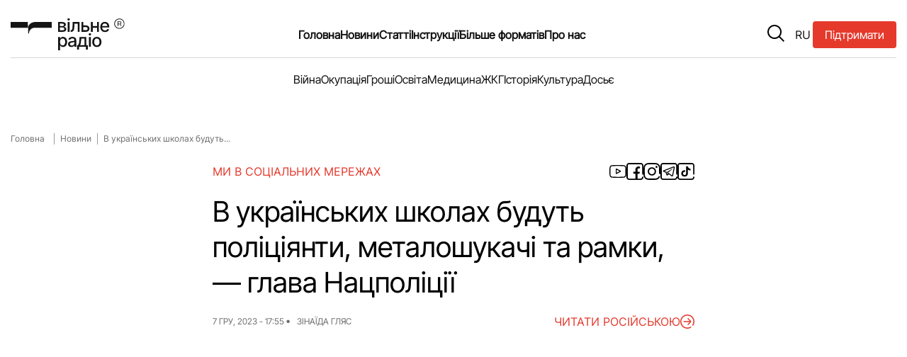

--- FILE ---
content_type: text/html; charset=UTF-8
request_url: https://freeradio.com.ua/u-ukrainskykh-shkolakh-budut-politsiianty-metaloshukachi-ta-ramky-hlava-natspolitsii/
body_size: 15474
content:
<!DOCTYPE html>
<html lang="uk" class="">
<head>
<meta charset="UTF-8">
<meta name="viewport" content="width=device-width, initial-scale=1, shrink-to-fit=no">
<!--    <script src="https://freeradio.com.ua/wp-content/themes/freeradio/inc/jquery.min.js?ver=3.7.1" id="jquery-js"></script>-->
<noscript>
</noscript>
<!-- Global site tag (gtag.js) - Google Analytics -->
<script defer src="https://www.googletagmanager.com/gtag/js?id=UA-110874409-2" type="pmdelayedscript" data-cfasync="false" data-no-optimize="1" data-no-defer="1" data-no-minify="1"></script>
<script type="pmdelayedscript" data-cfasync="false" data-no-optimize="1" data-no-defer="1" data-no-minify="1">
window.dataLayer = window.dataLayer || [];
function gtag() {
dataLayer.push(arguments);
}
gtag('js', new Date());
gtag('config', 'UA-110874409-2');
</script>
<!-- Google Tag Manager -->
<script type="pmdelayedscript" data-cfasync="false" data-no-optimize="1" data-no-defer="1" data-no-minify="1">(function(w,d,s,l,i){w[l]=w[l]||[];w[l].push({'gtm.start':
new Date().getTime(),event:'gtm.js'});var f=d.getElementsByTagName(s)[0],
j=d.createElement(s),dl=l!='dataLayer'?'&l='+l:'';j.async=true;j.src=
'https://www.googletagmanager.com/gtm.js?id='+i+dl;f.parentNode.insertBefore(j,f);
})(window,document,'script','dataLayer','GTM-K7SB8HHR');</script>
<!-- End Google Tag Manager -->
<meta name='robots' content='index, follow, max-image-preview:large, max-snippet:-1, max-video-preview:-1' />
<style>img:is([sizes="auto" i], [sizes^="auto," i]) { contain-intrinsic-size: 3000px 1500px }</style>
<!-- This site is optimized with the Yoast SEO plugin v26.7 - https://yoast.com/wordpress/plugins/seo/ -->
<title>В українських школах будуть поліціянти, металошукачі та рамки, — глава Нацполіції | Вільне радіо</title><link rel="preload" href="https://freeradio.com.ua/wp-content/themes/freeradio/assets/img/logo.svg" as="image" fetchpriority="high" /><link rel="preload" href="https://fonts.googleapis.com/css2?family=Inter+Tight:ital,wght@0,100..900;1,100..900&family=Inter:ital,opsz,wght@0,14..32,100..900;1,14..32,100..900&display=swap" as="font" crossorigin><link rel="preload" href="https://freeradio.com.ua/wp-content/themes/freeradio/assets/js/main.js" as="script" fetchpriority="high"><link rel="preload" href="https://freeradio.com.ua/wp-content/plugins/perfmatters/js/lazyload.min.js?ver=2.4.3" as="script"><link rel="preload" href="https://freeradio.com.ua/wp-content/themes/freeradio/assets/fonts/InterTight-VariableFont_wght.woff2" as="font" type="font/woff2" crossorigin fetchpriority="high"><link rel="preload" href="https://freeradio.com.ua/wp-content/themes/freeradio/assets/fonts/Inter-VariableFont_slnt,wght.woff2" as="font" type="font/woff2" crossorigin fetchpriority="high"><link rel="preload" href="https://freeradio.com.ua/wp-includes/js/jquery/jquery.min.js?ver=3.7.1" as="script" fetchpriority="high"><link rel="preload" href="https://freeradio.com.ua/wp-content/cache/perfmatters/freeradio.com.ua/css/post.used.css?ver=1762767905" as="style" /><link rel="stylesheet" id="perfmatters-used-css" href="https://freeradio.com.ua/wp-content/cache/perfmatters/freeradio.com.ua/css/post.used.css?ver=1762767905" media="all" />
<meta name="description" content="В українських школах будуть поліціянти, металошукачі та рамки, — глава Нацполіції | Новини | Вільне радіо" />
<link rel="canonical" href="https://freeradio.com.ua/u-ukrainskykh-shkolakh-budut-politsiianty-metaloshukachi-ta-ramky-hlava-natspolitsii/" />
<meta property="og:locale" content="uk_UA" />
<meta property="og:type" content="article" />
<meta property="og:title" content="В українських школах будуть поліціянти, металошукачі та рамки, — глава Нацполіції | Вільне радіо" />
<meta property="og:description" content="В українських школах будуть поліціянти, металошукачі та рамки, — глава Нацполіції | Новини | Вільне радіо" />
<meta property="og:url" content="https://freeradio.com.ua/u-ukrainskykh-shkolakh-budut-politsiianty-metaloshukachi-ta-ramky-hlava-natspolitsii/" />
<meta property="og:site_name" content="Вільне радіо" />
<meta property="article:publisher" content="https://www.facebook.com/radiovilne/" />
<meta property="article:published_time" content="2023-12-07T15:55:16+00:00" />
<meta property="article:modified_time" content="2023-12-07T16:29:09+00:00" />
<meta name="author" content="Зінаїда Гляс" />
<meta name="twitter:card" content="summary_large_image" />
<meta name="twitter:creator" content="@vilneRadioUA" />
<meta name="twitter:site" content="@vilneRadioUA" />
<script type="application/ld+json" class="yoast-schema-graph">{"@context":"https://schema.org","@graph":[{"@type":"Article","@id":"https://freeradio.com.ua/u-ukrainskykh-shkolakh-budut-politsiianty-metaloshukachi-ta-ramky-hlava-natspolitsii/#article","isPartOf":{"@id":"https://freeradio.com.ua/u-ukrainskykh-shkolakh-budut-politsiianty-metaloshukachi-ta-ramky-hlava-natspolitsii/"},"author":{"@id":"https://freeradio.com.ua/#/schema/person/00fd314221c2c3387d3277f6af920689"},"headline":"В українських школах будуть поліціянти, металошукачі та рамки, — глава Нацполіції","datePublished":"2023-12-07T15:55:16+00:00","dateModified":"2023-12-07T16:29:09+00:00","mainEntityOfPage":{"@id":"https://freeradio.com.ua/u-ukrainskykh-shkolakh-budut-politsiianty-metaloshukachi-ta-ramky-hlava-natspolitsii/"},"wordCount":160,"publisher":{"@id":"https://freeradio.com.ua/#organization"},"articleSection":["Новини"],"inLanguage":"uk"},{"@type":"WebPage","@id":"https://freeradio.com.ua/u-ukrainskykh-shkolakh-budut-politsiianty-metaloshukachi-ta-ramky-hlava-natspolitsii/","url":"https://freeradio.com.ua/u-ukrainskykh-shkolakh-budut-politsiianty-metaloshukachi-ta-ramky-hlava-natspolitsii/","name":"В українських школах будуть поліціянти, металошукачі та рамки, — глава Нацполіції | Вільне радіо","isPartOf":{"@id":"https://freeradio.com.ua/#website"},"datePublished":"2023-12-07T15:55:16+00:00","dateModified":"2023-12-07T16:29:09+00:00","description":"В українських школах будуть поліціянти, металошукачі та рамки, — глава Нацполіції | Новини | Вільне радіо","breadcrumb":{"@id":"https://freeradio.com.ua/u-ukrainskykh-shkolakh-budut-politsiianty-metaloshukachi-ta-ramky-hlava-natspolitsii/#breadcrumb"},"inLanguage":"uk","potentialAction":[{"@type":"ReadAction","target":["https://freeradio.com.ua/u-ukrainskykh-shkolakh-budut-politsiianty-metaloshukachi-ta-ramky-hlava-natspolitsii/"]}],"author":{"@id":"https://freeradio.com.ua/#/schema/person/00fd314221c2c3387d3277f6af920689"}},{"@type":"BreadcrumbList","@id":"https://freeradio.com.ua/u-ukrainskykh-shkolakh-budut-politsiianty-metaloshukachi-ta-ramky-hlava-natspolitsii/#breadcrumb","itemListElement":[{"@type":"ListItem","position":1,"name":"Головна","item":"https://freeradio.com.ua/"},{"@type":"ListItem","position":2,"name":"Новини","item":"https://freeradio.com.ua/category/news/"},{"@type":"ListItem","position":3,"name":"В українських школах будуть поліціянти, металошукачі та рамки, — глава Нацполіції"}]},{"@type":"WebSite","@id":"https://freeradio.com.ua/#website","url":"https://freeradio.com.ua/","name":"Вільне радіо","description":"ТЕРИТОРІЯ ВІЛЬНОГО РАДІО","publisher":{"@id":"https://freeradio.com.ua/#organization"},"potentialAction":[{"@type":"SearchAction","target":{"@type":"EntryPoint","urlTemplate":"https://freeradio.com.ua/?s={search_term_string}"},"query-input":{"@type":"PropertyValueSpecification","valueRequired":true,"valueName":"search_term_string"}}],"inLanguage":"uk"},{"@type":"Organization","@id":"https://freeradio.com.ua/#organization","name":"Вільне Радіо","url":"https://freeradio.com.ua/","logo":{"@type":"ImageObject","inLanguage":"uk","@id":"https://freeradio.com.ua/#/schema/logo/image/","url":"https://freeradio.com.ua/wp-content/uploads/2022/08/lOHO-VIDEO-kopyia.jpg","contentUrl":"https://freeradio.com.ua/wp-content/uploads/2022/08/lOHO-VIDEO-kopyia.jpg","width":1190,"height":804,"caption":"Вільне Радіо"},"image":{"@id":"https://freeradio.com.ua/#/schema/logo/image/"},"sameAs":["https://www.facebook.com/radiovilne/","https://x.com/vilneRadioUA","https://www.instagram.com/vilne_radio/"]},{"@type":"Person","@id":"https://freeradio.com.ua/#/schema/person/00fd314221c2c3387d3277f6af920689","name":"Зінаїда Гляс","image":{"@type":"ImageObject","inLanguage":"uk","@id":"https://freeradio.com.ua/#/schema/person/image/2ba72604e4a1d3bfc51167507a394289","url":"https://secure.gravatar.com/avatar/d39846667757cee5d1f5122fe1d2e518b99da35ff1ca70e8c9914258ca48fa7e?s=96&d=mm&r=g","contentUrl":"https://secure.gravatar.com/avatar/d39846667757cee5d1f5122fe1d2e518b99da35ff1ca70e8c9914258ca48fa7e?s=96&d=mm&r=g","caption":"Зінаїда Гляс"},"url":"https://freeradio.com.ua/author/z-hlias/"}]}</script>
<!-- / Yoast SEO plugin. -->
<link rel="alternate" type="application/rss+xml" title="Вільне радіо &raquo; стрічка" href="https://freeradio.com.ua/feed/" />
<link rel="stylesheet" id="wp-block-library-css" href="https://freeradio.com.ua/wp-includes/css/dist/block-library/style.min.css?ver=6.8.3" media="print" onload="this.media=&#039;all&#039;;this.onload=null;">
<style id='wp-block-library-theme-inline-css'>
.wp-block-audio :where(figcaption){color:#555;font-size:13px;text-align:center}.is-dark-theme .wp-block-audio :where(figcaption){color:#ffffffa6}.wp-block-audio{margin:0 0 1em}.wp-block-code{border:1px solid #ccc;border-radius:4px;font-family:Menlo,Consolas,monaco,monospace;padding:.8em 1em}.wp-block-embed :where(figcaption){color:#555;font-size:13px;text-align:center}.is-dark-theme .wp-block-embed :where(figcaption){color:#ffffffa6}.wp-block-embed{margin:0 0 1em}.blocks-gallery-caption{color:#555;font-size:13px;text-align:center}.is-dark-theme .blocks-gallery-caption{color:#ffffffa6}:root :where(.wp-block-image figcaption){color:#555;font-size:13px;text-align:center}.is-dark-theme :root :where(.wp-block-image figcaption){color:#ffffffa6}.wp-block-image{margin:0 0 1em}.wp-block-pullquote{border-bottom:4px solid;border-top:4px solid;color:currentColor;margin-bottom:1.75em}.wp-block-pullquote cite,.wp-block-pullquote footer,.wp-block-pullquote__citation{color:currentColor;font-size:.8125em;font-style:normal;text-transform:uppercase}.wp-block-quote{border-left:.25em solid;margin:0 0 1.75em;padding-left:1em}.wp-block-quote cite,.wp-block-quote footer{color:currentColor;font-size:.8125em;font-style:normal;position:relative}.wp-block-quote:where(.has-text-align-right){border-left:none;border-right:.25em solid;padding-left:0;padding-right:1em}.wp-block-quote:where(.has-text-align-center){border:none;padding-left:0}.wp-block-quote.is-large,.wp-block-quote.is-style-large,.wp-block-quote:where(.is-style-plain){border:none}.wp-block-search .wp-block-search__label{font-weight:700}.wp-block-search__button{border:1px solid #ccc;padding:.375em .625em}:where(.wp-block-group.has-background){padding:1.25em 2.375em}.wp-block-separator.has-css-opacity{opacity:.4}.wp-block-separator{border:none;border-bottom:2px solid;margin-left:auto;margin-right:auto}.wp-block-separator.has-alpha-channel-opacity{opacity:1}.wp-block-separator:not(.is-style-wide):not(.is-style-dots){width:100px}.wp-block-separator.has-background:not(.is-style-dots){border-bottom:none;height:1px}.wp-block-separator.has-background:not(.is-style-wide):not(.is-style-dots){height:2px}.wp-block-table{margin:0 0 1em}.wp-block-table td,.wp-block-table th{word-break:normal}.wp-block-table :where(figcaption){color:#555;font-size:13px;text-align:center}.is-dark-theme .wp-block-table :where(figcaption){color:#ffffffa6}.wp-block-video :where(figcaption){color:#555;font-size:13px;text-align:center}.is-dark-theme .wp-block-video :where(figcaption){color:#ffffffa6}.wp-block-video{margin:0 0 1em}:root :where(.wp-block-template-part.has-background){margin-bottom:0;margin-top:0;padding:1.25em 2.375em}
</style>
<style id='classic-theme-styles-inline-css'>
/*! This file is auto-generated */
.wp-block-button__link{color:#fff;background-color:#32373c;border-radius:9999px;box-shadow:none;text-decoration:none;padding:calc(.667em + 2px) calc(1.333em + 2px);font-size:1.125em}.wp-block-file__button{background:#32373c;color:#fff;text-decoration:none}
</style>
<link rel="stylesheet" id="contact-form-7-css" href="https://freeradio.com.ua/wp-content/cache/perfmatters/freeradio.com.ua/minify/64ac31699f53.styles.min.css?ver=6.1.4" media="print" onload="this.media=&#039;all&#039;;this.onload=null;">
<link rel="stylesheet" id="foobox-free-min-css" href="https://freeradio.com.ua/wp-content/plugins/foobox-image-lightbox/free/css/foobox.free.min.css?ver=2.7.41" media="print" onload="this.media=&#039;all&#039;;this.onload=null;">
<link rel="stylesheet" id="gn-frontend-gnfollow-style-css" href="https://freeradio.com.ua/wp-content/plugins/gn-publisher/assets/css/gn-frontend-gnfollow.min.css?ver=1.5.26" media="print" onload="this.media=&#039;all&#039;;this.onload=null;">
<link rel="stylesheet" id="ralabs-popup-style-css" href="https://freeradio.com.ua/wp-content/cache/perfmatters/freeradio.com.ua/minify/c1ba721b57bf.style.min.css?ver=6.8.3" media="print" onload="this.media=&#039;all&#039;;this.onload=null;">
<link rel="stylesheet" id="cta-popup-css-css" href="https://freeradio.com.ua/wp-content/cache/perfmatters/freeradio.com.ua/minify/94001fb0cf7c.cta-popup.min.css?ver=6.8.3" media="print" onload="this.media=&#039;all&#039;;this.onload=null;">
<link rel="stylesheet" id="wp-polls-css" href="https://freeradio.com.ua/wp-content/cache/perfmatters/freeradio.com.ua/minify/e619fed4db9c.polls-css.min.css?ver=2.77.3" media="print" onload="this.media=&#039;all&#039;;this.onload=null;">
<style id='wp-polls-inline-css'>
.wp-polls .pollbar {
margin: 1px;
font-size: 6px;
line-height: 8px;
height: 8px;
background-image: url('https://freeradio.com.ua/wp-content/plugins/wp-polls/images/default/pollbg.gif');
border: 1px solid #c8c8c8;
}
</style>
<link rel="stylesheet" id="wp-ulike-css" href="https://freeradio.com.ua/wp-content/plugins/wp-ulike/assets/css/wp-ulike.min.css?ver=4.8.1" media="print" onload="this.media=&#039;all&#039;;this.onload=null;">
<link rel="stylesheet" id="style-css" href="https://freeradio.com.ua/wp-content/cache/perfmatters/freeradio.com.ua/minify/0d5dc7298bed.style.min.css?ver=1.0.0" media="print" onload="this.media=&#039;all&#039;;this.onload=null;">
<link rel="stylesheet" id="main-css" href="https://freeradio.com.ua/wp-content/themes/freeradio/assets/css/main.css?ver=1.0.0" media="print" onload="this.media=&#039;all&#039;;this.onload=null;">
<script id="wpml-cookie-js-extra">
var wpml_cookies = {"wp-wpml_current_language":{"value":"uk","expires":1,"path":"\/"}};
var wpml_cookies = {"wp-wpml_current_language":{"value":"uk","expires":1,"path":"\/"}};
</script>
<script src="https://freeradio.com.ua/wp-content/cache/perfmatters/freeradio.com.ua/minify/f3606e4db5e1.language-cookie.min.js?ver=476000" id="wpml-cookie-js" defer data-wp-strategy="defer"></script>
<script src="https://freeradio.com.ua/wp-includes/js/jquery/jquery.min.js?ver=3.7.1" id="jquery-core-js"></script>
<script id="foobox-free-min-js-before">
/* Run FooBox FREE (v2.7.41) */
var FOOBOX = window.FOOBOX = {
ready: true,
disableOthers: false,
o: {wordpress: { enabled: true }, countMessage:'image %index of %total', captions: { dataTitle: ["captionTitle","title"], dataDesc: ["captionDesc","description"] }, rel: '', excludes:'.fbx-link,.nofoobox,.nolightbox,a[href*="pinterest.com/pin/create/button/"]', affiliate : { enabled: false }},
selectors: [
".foogallery-container.foogallery-lightbox-foobox", ".foogallery-container.foogallery-lightbox-foobox-free", ".gallery", ".wp-block-gallery", ".wp-caption", ".wp-block-image", "a:has(img[class*=wp-image-])", ".foobox"
],
pre: function( $ ){
// Custom JavaScript (Pre)
},
post: function( $ ){
// Custom JavaScript (Post)
// Custom Captions Code
},
custom: function( $ ){
// Custom Extra JS
}
};
</script>
<script src="https://freeradio.com.ua/wp-content/plugins/foobox-image-lightbox/free/js/foobox.free.min.js?ver=2.7.41" id="foobox-free-min-js" defer></script>
<meta name="generator" content="WPML ver:4.7.6 stt:45,54;" />
<meta name="onesignal" content="wordpress-plugin"/>
<script type="pmdelayedscript" data-cfasync="false" data-no-optimize="1" data-no-defer="1" data-no-minify="1">
window.OneSignalDeferred = window.OneSignalDeferred || [];
OneSignalDeferred.push(function(OneSignal) {
var oneSignal_options = {};
window._oneSignalInitOptions = oneSignal_options;
oneSignal_options['serviceWorkerParam'] = { scope: '/' };
oneSignal_options['serviceWorkerPath'] = 'OneSignalSDKWorker.js.php';
OneSignal.Notifications.setDefaultUrl("https://freeradio.com.ua");
oneSignal_options['wordpress'] = true;
oneSignal_options['appId'] = '41b93232-f502-4fb1-924f-6d141ab4b003';
oneSignal_options['allowLocalhostAsSecureOrigin'] = true;
oneSignal_options['welcomeNotification'] = { };
oneSignal_options['welcomeNotification']['title'] = "Вільне Радіо";
oneSignal_options['welcomeNotification']['message'] = "Дякуємо за підписку";
oneSignal_options['path'] = "https://freeradio.com.ua/wp-content/plugins/onesignal-free-web-push-notifications/sdk_files/";
oneSignal_options['safari_web_id'] = "web.onesignal.auto.4ed285de-faf5-4c6c-a346-3ff91e5aded6";
oneSignal_options['promptOptions'] = { };
oneSignal_options['promptOptions']['actionMessage'] = "Хочете бути в курсі останніх новин та отримувати сповіщення про оновлення?";
oneSignal_options['promptOptions']['acceptButtonText'] = "Дозволити";
oneSignal_options['promptOptions']['cancelButtonText'] = "Ні, дякую";
oneSignal_options['promptOptions']['siteName'] = "Вільне Радіо";
oneSignal_options['promptOptions']['autoAcceptTitle'] = "Натисніть \\\\\\\'Так\\\\\\\'";
oneSignal_options['notifyButton'] = { };
oneSignal_options['notifyButton']['enable'] = true;
oneSignal_options['notifyButton']['position'] = 'bottom-right';
oneSignal_options['notifyButton']['theme'] = 'default';
oneSignal_options['notifyButton']['size'] = 'small';
oneSignal_options['notifyButton']['showCredit'] = true;
oneSignal_options['notifyButton']['text'] = {};
oneSignal_options['notifyButton']['text']['tip.state.unsubscribed'] = 'Підписатись на сповіщення';
oneSignal_options['notifyButton']['text']['tip.state.subscribed'] = 'Ви підписались на сповіщення сайту';
oneSignal_options['notifyButton']['text']['tip.state.blocked'] = 'Ви заблокували сповіщення';
oneSignal_options['notifyButton']['text']['message.action.subscribed'] = 'Дякуємо за підписку!';
oneSignal_options['notifyButton']['text']['message.action.resubscribed'] = 'Ви підписались на сповіщення сайту';
oneSignal_options['notifyButton']['text']['message.action.unsubscribed'] = 'Ви не будете отримувати сповіщення';
oneSignal_options['notifyButton']['text']['dialog.main.title'] = 'Керування сповіщеннями з сайту';
oneSignal_options['notifyButton']['text']['dialog.main.button.subscribe'] = 'Підписатись';
oneSignal_options['notifyButton']['text']['dialog.main.button.unsubscribe'] = 'Відписатись';
oneSignal_options['notifyButton']['text']['dialog.blocked.title'] = 'Розблокувати сповіщення';
OneSignal.init(window._oneSignalInitOptions);
OneSignal.Slidedown.promptPush()      });
function documentInitOneSignal() {
var oneSignal_elements = document.getElementsByClassName("OneSignal-prompt");
var oneSignalLinkClickHandler = function(event) { OneSignal.Notifications.requestPermission(); event.preventDefault(); };        for(var i = 0; i < oneSignal_elements.length; i++)
oneSignal_elements[i].addEventListener('click', oneSignalLinkClickHandler, false);
}
if (document.readyState === 'complete') {
documentInitOneSignal();
}
else {
window.addEventListener("load", function(event){
documentInitOneSignal();
});
}
</script>
<link rel="icon" href="https://freeradio.com.ua/wp-content/uploads/2024/09/cropped-favicon-32x32.png" sizes="32x32" />
<link rel="icon" href="https://freeradio.com.ua/wp-content/uploads/2024/09/cropped-favicon-192x192.png" sizes="192x192" />
<link rel="apple-touch-icon" href="https://freeradio.com.ua/wp-content/uploads/2024/09/cropped-favicon-180x180.png" />
<meta name="msapplication-TileImage" content="https://freeradio.com.ua/wp-content/uploads/2024/09/cropped-favicon-270x270.png" />
<style id="wp-custom-css">
@media (max-width: 640px) {
.post__content figure {
position: relative;
margin-bottom: 20px;
width: auto !important;
}
}		</style>
<style>
</style>
</head>
<body class="wp-singular post-template-default single single-post postid-199768 single-format-standard wp-custom-logo wp-theme-freeradio">
<!-- Google Tag Manager (noscript) -->
<noscript><iframe src="https://www.googletagmanager.com/ns.html?id=GTM-K7SB8HHR"
height="0" width="0" style="display:none;visibility:hidden"></iframe></noscript>
<!-- End Google Tag Manager (noscript) -->
<header class="header ">
<a href="https://freeradio.com.ua/community/" target="_blank"           class="button button--donation button--donation__mobile" title="Підтримати" onclick="gtag('event', 'click_donation', {
event_category: 'button',
event_label: 'donation_header_mob'
});">
<span class="text">Підтримати</span>
</a>
<div class="container">
<div class="header__row">
<input type="checkbox" id="mobile-menu">
<label class="menu-hamburger" for="mobile-menu">
<span class="menu-hamburger__line"></span>
</label>
<div class="mobile-menu">
<div class="wrapper">
<form class="mobile-search-bar" action="/" method="get">
<div class="mobile-search-bar__input">
<span class="icon icon-search"></span>
<label for="search" hidden="hidden">Пошук</label>
<input type="text" name="s" id="search"
placeholder="Пошук" required>
</div>
</form>
<nav class="mobile-navigation">
<ul id="menu-header-menu-mobile" class="menu__list"><li class="menu-item menu-item-type-post_type menu-item-object-page menu-item-home"><a href="https://freeradio.com.ua/" class="menu__link">Головна</a></li>
<li class="menu-item menu-item-type-taxonomy menu-item-object-category current-post-ancestor current-menu-parent current-post-parent"><a href="https://freeradio.com.ua/category/news/" class="menu__link">Новини</a></li>
<li class="menu-item menu-item-type-taxonomy menu-item-object-category"><a href="https://freeradio.com.ua/category/statti/" class="menu__link">Статті</a></li>
<li class="menu-item menu-item-type-post_type menu-item-object-page"><a href="https://freeradio.com.ua/okupatsiia/" class="menu__link">Окупація</a></li>
<li class="menu-item menu-item-type-post_type menu-item-object-page"><a href="https://freeradio.com.ua/about_us/" class="menu__link">Про нас</a></li>
<li class="menu-item menu-item-type-post_type menu-item-object-page"><a href="https://freeradio.com.ua/war/" class="menu__link">Війна</a></li>
<li class="menu-item menu-item-type-post_type menu-item-object-page"><a href="https://freeradio.com.ua/ekonomika/" class="menu__link">Гроші</a></li>
<li class="menu-item menu-item-type-post_type menu-item-object-page"><a href="https://freeradio.com.ua/osvita/" class="menu__link">Освіта</a></li>
<li class="menu-item menu-item-type-taxonomy menu-item-object-category"><a href="https://freeradio.com.ua/category/programs/instruktsii/" class="menu__link">Інструкції</a></li>
<li class="menu-item menu-item-type-post_type menu-item-object-page"><a href="https://freeradio.com.ua/medytsyna/" class="menu__link">Медицина</a></li>
<li class="menu-item menu-item-type-post_type menu-item-object-page"><a href="https://freeradio.com.ua/zhkg/" class="menu__link">ЖКГ</a></li>
<li class="menu-item menu-item-type-post_type menu-item-object-page"><a href="https://freeradio.com.ua/istoriia/" class="menu__link">Історія</a></li>
<li class="menu-item menu-item-type-post_type menu-item-object-page"><a href="https://freeradio.com.ua/kultura/" class="menu__link">Культура</a></li>
<li class="menu-item menu-item-type-taxonomy menu-item-object-category"><a href="https://freeradio.com.ua/category/programs/intervju/" class="menu__link">Інтерв’ю</a></li>
<li class="menu-item menu-item-type-taxonomy menu-item-object-category"><a href="https://freeradio.com.ua/category/dosie/" class="menu__link">Досьє</a></li>
<li class="menu-item menu-item-type-taxonomy menu-item-object-category"><a href="https://freeradio.com.ua/category/programs/reportazh/" class="menu__link">Репортаж</a></li>
<li class="menu-item menu-item-type-taxonomy menu-item-object-category"><a href="https://freeradio.com.ua/category/blog/" class="menu__link">Блог</a></li>
<li class="menu-item menu-item-type-post_type menu-item-object-page"><a href="https://freeradio.com.ua/proekti/" class="menu__link">Проєкти</a></li>
<li class="menu-item menu-item-type-post_type menu-item-object-page"><a href="https://freeradio.com.ua/team/" class="menu__link">Команда</a></li>
<li class="menu-item menu-item-type-post_type menu-item-object-page"><a href="https://freeradio.com.ua/editor-policy/" class="menu__link">Редакційна політика</a></li>
</ul>                    </nav>
<div class="mobile-menu__footer">
<ul class="social-media-list">
<li class="social-media-list__item">
<a class="social-media__link" href="https://www.youtube.com/channel/UC3aP5SQJisyd5GnPI84lQKw?view_as=subscriber"
aria-label="Посилання на соціальну мережу - youtube"
target="_blank" title="">
<span class="icon icon-youtube"></span>
</a>
</li>
<li class="social-media-list__item">
<a class="social-media__link" href="https://www.facebook.com/radiovilne/"
aria-label="Посилання на соціальну мережу - facebook"
target="_blank" title="">
<span class="icon icon-facebook"></span>
</a>
</li>
<li class="social-media-list__item">
<a class="social-media__link" href="https://www.instagram.com/radiovilne/"
aria-label="Посилання на соціальну мережу - instagram"
target="_blank" title="">
<span class="icon icon-instagram"></span>
</a>
</li>
<li class="social-media-list__item">
<a class="social-media__link" href="https://t.me/DONregion"
aria-label="Посилання на соціальну мережу - telegram"
target="_blank" title="">
<span class="icon icon-telegram"></span>
</a>
</li>
<li class="social-media-list__item">
<a class="social-media__link" href="https://www.tiktok.com/@radio.vilne"
aria-label="Посилання на соціальну мережу - tiktok"
target="_blank" title="">
<span class="icon icon-tiktok"></span>
</a>
</li>
</ul>
</div>
</div>
</div>
<a href="https://freeradio.com.ua/"
class="logo header__logo" title="Перейти на головну" target="_self">
<img data-perfmatters-preload src="https://freeradio.com.ua/wp-content/themes/freeradio/assets/img/logo.svg" width="161" height="49"
alt="Вільне Радіо лого">
</a>
<nav class="main-navigation">
<ul id="menu-header-menu" class="menu__list"><li class="menu-item menu-item-type-post_type menu-item-object-page menu-item-home"><a href="https://freeradio.com.ua/" class="menu__link">Головна</a></li>
<li class="menu-item menu-item-type-taxonomy menu-item-object-category current-post-ancestor current-menu-parent current-post-parent"><a href="https://freeradio.com.ua/category/news/" class="menu__link">Новини</a></li>
<li class="menu-item menu-item-type-taxonomy menu-item-object-category"><a href="https://freeradio.com.ua/category/statti/" class="menu__link">Статті</a></li>
<li class="menu-item menu-item-type-taxonomy menu-item-object-category"><a href="https://freeradio.com.ua/category/programs/instruktsii/" class="menu__link">Інструкції</a></li>
<li class="noclick menu-item menu-item-type-custom menu-item-object-custom menu-item-has-children"><a class="menu__link">Більше форматів<button class="submenu-toggle" type="button" aria-label="Open submenu" aria-expanded="false"></button></a>
<ul class="sub-menu">
<li class="menu-item menu-item-type-taxonomy menu-item-object-category"><a href="https://freeradio.com.ua/category/programs/intervju/" class="menu__link">Інтерв’ю</a></li>
<li class="menu-item menu-item-type-taxonomy menu-item-object-category"><a href="https://freeradio.com.ua/category/programs/reportazh/" class="menu__link">Репортаж</a></li>
<li class="menu-item menu-item-type-taxonomy menu-item-object-category"><a href="https://freeradio.com.ua/category/programs/specproject/" class="menu__link">Спецпроекти</a></li>
<li class="menu-item menu-item-type-taxonomy menu-item-object-category"><a href="https://freeradio.com.ua/category/blog/" class="menu__link">Блог</a></li>
<li class="menu-item menu-item-type-post_type menu-item-object-page"><a href="https://freeradio.com.ua/arkhiv-proiektiv/" class="menu__link">Архів проєктів</a></li>
</ul>
</li>
<li class="noclick menu-item menu-item-type-custom menu-item-object-custom menu-item-has-children"><a class="menu__link">Про нас<button class="submenu-toggle" type="button" aria-label="Open submenu" aria-expanded="false"></button></a>
<ul class="sub-menu">
<li class="menu-item menu-item-type-post_type menu-item-object-page"><a href="https://freeradio.com.ua/about_us/" class="menu__link">Про нас</a></li>
<li class="menu-item menu-item-type-post_type menu-item-object-page"><a href="https://freeradio.com.ua/team/" class="menu__link">Команда</a></li>
<li class="menu-item menu-item-type-post_type menu-item-object-page"><a href="https://freeradio.com.ua/community/" class="menu__link">Підтримати Вільне</a></li>
<li class="menu-item menu-item-type-post_type menu-item-object-page"><a href="https://freeradio.com.ua/editor-policy/" class="menu__link">Редакційна політика</a></li>
</ul>
</li>
</ul>            </nav>
<div class="header__buttons">
<form class="search-bar" action="/" method="get">
<button type="button" class="search-bar__btn-open" aria-label="search button">
<span class="icon icon-search">
</span>
</button>
<div class="search-bar__input">
<button type="submit" class="search-bar__input__submit">
<span class="icon icon-search">
</span>
</button>
<label for="search" hidden="hidden">Пошук</label>
<input type="text" name="s" id="search" placeholder="Пошук"
required>
<button type="button" class="search-bar__btn-close">
&#x2715;
</button>
</div>
</form>
<div class="header__language" aria-label="Перемикач мови веб сторінки">
<a target="_self" href="https://freeradio.com.ua/ru/v-ukraynskykh-shkolakh-budut-polytseiskye-metalloyskately-y-ramky-hlava-natspolytsyy/" title="Натисніть тут щоб змінити мову на RU" class="header__language--switch">RU</a>
</div>
<a href="https://freeradio.com.ua/community/" target="_blank"                       class="button button--donation" title="Підтримати" onclick="gtag('event', 'click_donation', {
event_category: 'button',
event_label: 'donation_header'
});">
<span class="text">Підтримати</span>
</a>
</div>
</div>
<div class="header__row header__row--nav">
<nav class="main-navigation">
<ul id="menu-header-menu-2" class="menu__list"><li class="menu-item menu-item-type-post_type menu-item-object-page"><a href="https://freeradio.com.ua/war/" class="menu__link">Війна</a></li>
<li class="menu-item menu-item-type-post_type menu-item-object-page"><a href="https://freeradio.com.ua/okupatsiia/" class="menu__link">Окупація</a></li>
<li class="menu-item menu-item-type-post_type menu-item-object-page"><a href="https://freeradio.com.ua/ekonomika/" class="menu__link">Гроші</a></li>
<li class="menu-item menu-item-type-post_type menu-item-object-page"><a href="https://freeradio.com.ua/osvita/" class="menu__link">Освіта</a></li>
<li class="menu-item menu-item-type-post_type menu-item-object-page"><a href="https://freeradio.com.ua/medytsyna/" class="menu__link">Медицина</a></li>
<li class="menu-item menu-item-type-post_type menu-item-object-page"><a href="https://freeradio.com.ua/zhkg/" class="menu__link">ЖКГ</a></li>
<li class="menu-item menu-item-type-post_type menu-item-object-page"><a href="https://freeradio.com.ua/istoriia/" class="menu__link">Історія</a></li>
<li class="menu-item menu-item-type-post_type menu-item-object-page"><a href="https://freeradio.com.ua/kultura/" class="menu__link">Культура</a></li>
<li class="menu-item menu-item-type-taxonomy menu-item-object-category"><a href="https://freeradio.com.ua/category/dosie/" class="menu__link">Досьє</a></li>
</ul>            </nav>
<div class="main-navigation--mobile-list">
<nav class="main-navigation">
<ul id="menu-header-mobile-main" class="menu__list"><li class="menu-item menu-item-type-post_type menu-item-object-page menu-item-home"><a href="https://freeradio.com.ua/" class="menu__link">Головна</a></li>
<li class="menu-item menu-item-type-taxonomy menu-item-object-category current-post-ancestor current-menu-parent current-post-parent"><a href="https://freeradio.com.ua/category/news/" class="menu__link">Новини</a></li>
<li class="menu-item menu-item-type-taxonomy menu-item-object-category"><a href="https://freeradio.com.ua/category/statti/" class="menu__link">Статті</a></li>
<li class="menu-item menu-item-type-post_type menu-item-object-page"><a href="https://freeradio.com.ua/about_us/" class="menu__link">Про нас</a></li>
<li class="menu-item menu-item-type-post_type menu-item-object-page"><a href="https://freeradio.com.ua/team/" class="menu__link">Команда</a></li>
</ul>                </nav>
</div>
</div>
</div>
</header>
<main class="page">
<div data-observ></div>
<section class="post post__single article-item "
data-loadpost="" data-post-id="199768"
data-next="199756"
data-posturl="https://freeradio.com.ua/u-ukrainskykh-shkolakh-budut-politsiianty-metaloshukachi-ta-ramky-hlava-natspolitsii/"><!--  -->
<div class="container">
<div class="breadcrumbs">
<!--    -->    <nav aria-label="breadcrumb">
<ol class="breadcrumbs__list">
<li class="breadcrumbs__item">
<a href="https://freeradio.com.ua/" class="breadcrumbs__link" title="Перейти на сторінку: Головна">
Головна                </a>
</li>
<li class="breadcrumbs__item"><a href="https://freeradio.com.ua/category/news/" class="breadcrumbs__link">Новини</a></li><li class="breadcrumbs__item breadcrumbs__item--active" aria-current="page">В українських школах будуть...</li>        </ol>
</nav>
</div>    </div>
<div class="container container-social-share">
<div class="social-share social-share-top">
<span class="social-share-top__title">Ми в соціальних мережах</span>
<ul class="social-media-list">
<li class="social-media-list__item">
<a href="https://www.youtube.com/channel/UC3aP5SQJisyd5GnPI84lQKw?view_as=subscriber"
class="social-media-list__link"
title="поділитися новиною в Youtube"
target="_blank">
<span class="icon icon-youtube"></span>
</a>
</li>
<li class="social-media-list__item">
<a href="https://www.facebook.com/radiovilne/"
class="social-media-list__link"
title="поділитися новиною в Facebook"
target="_blank">
<span class="icon icon-facebook"></span>
</a>
</li>
<li class="social-media-list__item">
<a href="https://www.instagram.com/radiovilne/"
class="social-media-list__link"
title="поділитися новиною в Instagram"
target="_blank">
<span class="icon icon-instagram"></span>
</a>
</li>
<li class="social-media-list__item">
<a href="https://t.me/DONregion"
class="social-media-list__link"
title="поділитися новиною в Telegram"
target="_blank">
<span class="icon icon-telegram"></span>
</a>
</li>
<li class="social-media-list__item">
<a href="https://www.tiktok.com/@radio.vilne"
class="social-media-list__link"
title="поділитися новиною в TikTok"
target="_blank">
<span class="icon icon-tiktok"></span>
</a>
</li>
</ul>
</div>
</div>
<div class="container post--container">
<div class="post__result">
<header class="page__header">
<h1 class="page__heading">В українських школах будуть поліціянти, металошукачі та рамки, — глава Нацполіції</h1>
</header>
<div class="post__info">
<div class="info__box">
<div class="info__authors">
<time datetime="2023-12-07 17:55">7 Гру, 2023 - 17:55</time>
<a href="https://freeradio.com.ua/author/z-hlias/"
title="Зінаїда Гляс" date-name="Зінаїда Гляс">
<span class="authors-name">Зінаїда Гляс</span>
</a>
</div>
<a href="https://freeradio.com.ua/ru/v-ukraynskykh-shkolakh-budut-polytseiskye-metalloyskately-y-ramky-hlava-natspolytsyy/" class="language"
hreflang="ru"
title="Перейти до новини Читати російською">
Читати російською                            <span class="icon icon-arrow-lang"></span>
</a>
</div>
</div>
<div class="post__content__old">
<div data-perfmatters-lazy-element style="height:1000px; width:100%;"><noscript><div class="picture picture_old">
<picture><source srcset="https://freeradio.com.ua/wp-content/uploads/2023/12/zavantazhennia-1.jpeg.webp "  type="image/webp"><img src="https://freeradio.com.ua/wp-content/uploads/2023/12/zavantazhennia-1.jpeg" class=" sp-no-webp" alt="Зображення до посту В українських школах будуть поліціянти, металошукачі та рамки, — глава Нацполіції" data-test-img="false2" title="Міністр МВС України Фото: з відкритих джерел"  > </picture>
<div class="picture__figcaption">
<figcaption class="post-thumbnail__caption">Міністр МВС України Фото: з відкритих джерел</figcaption>
</div>
</div></noscript></div>
<div class="post__content--old" data-test-here="true">
<p><b>В Україні розпочинають впроваджувати комплекс заходів для формування безпечного освітнього середовища. До тривожних кнопок поліції охорони додадуться металошукачі з рамками й спеціально навчений поліціянт.</b></p>
<p>&nbsp;</p>
<p><span style="font-weight: 400;">Про це </span><a target="_blank" rel="noopener" href="https://t.me/Klymenko_MVS/548"><span style="font-weight: 400;">написав</span></a><span style="font-weight: 400;"> у своєму телеграм-каналі міністр внутрішніх справ України Ігор Клименко.</span><b> </b></p>
<p>&nbsp;</p>
<p><span style="font-weight: 400;">За задумом нового проєкту безпечного середовища в навчальних закладах, працівник поліції нестиме службу  та відповідатиме за безпеку дітей там. </span></p>
<p><span style="font-weight: 400;">“</span><i><span style="font-weight: 400;">Таких фахівців відбиратимемо за конкурсом, вони пройдуть ретельну перевірку та медогляд. Далі &#8211; спеціалізоване навчання, щоб бути готовими до будь-яких викликів. Ми знаємо, що робити далі заради безпеки дітей</span></i><span style="font-weight: 400;">”, — сказав міністр. </span></p>
<p><span style="font-weight: 400;">За словами Клименка, потребує посилення і пропускний режим. Тож у кожному навчальному закладі будуть металошукачі та рамки.</span></p>
<p><span style="font-weight: 400;">“</span><i><span style="font-weight: 400;">Незабаром стартуємо із набором та відбором кандидатів. А поки що 70% закладів освіти обладнані тривожними кнопками та перебувають під захистом поліції охорони</span></i><span style="font-weight: 400;">”, — додав Ігор Клименко. </span></p>
<p><span style="font-weight: 400;">Нагадаємо, цьогоріч шкільний курс “Здоров’я, безпека та добробут” доповнили розділом “</span><a target="_blank" rel="noopener" href="https://freeradio.com.ua/z-novoho-uchbovoho-roku-dity-vyvchatymut-u-shkolakh-minnu-bezpeku/"><span style="font-weight: 400;">Мінна безпека</span></a><span style="font-weight: 400;">”. Дітей вчать правильно поводитися на потенційно небезпечних територіях. </span></p>
</div>
</div>
<!-- Automatically display post tags -->
<div class="social-share">
<h3>Поділитися у соцмережах</h3>
<ul class="social-media-list">
<li class="social-media-list__item">
<a href="https://www.facebook.com/sharer/sharer.php?u=https%3A%2F%2Ffreeradio.com.ua%2Fu-ukrainskykh-shkolakh-budut-politsiianty-metaloshukachi-ta-ramky-hlava-natspolitsii%2F"
class="social-media-list__link"
title="поділитися новиною в Facebook"
target="_blank">
<span class="icon icon-facebook"></span>
</a>
</li>
<li class="social-media-list__item">
<a href="https://telegram.me/share/url?url=https%3A%2F%2Ffreeradio.com.ua%2Fu-ukrainskykh-shkolakh-budut-politsiianty-metaloshukachi-ta-ramky-hlava-natspolitsii%2F"
class="social-media-list__link"
title="поділитися новиною в Telegram"
target="_blank">
<span class="icon icon-telegram"></span>
</a>
</li>
<li class="social-media-list__item">
<a href="viber://forward?text=https://freeradio.com.ua/u-ukrainskykh-shkolakh-budut-politsiianty-metaloshukachi-ta-ramky-hlava-natspolitsii/"
class="social-media-list__link"
title="поділитися новиною в Viber"
target="_blank">
<span class="icon icon-viber"></span>
</a>
</li>
<li class="social-media-list__item">
<a href="https://freeradio.com.ua/u-ukrainskykh-shkolakh-budut-politsiianty-metaloshukachi-ta-ramky-hlava-natspolitsii/"
data-url="https://freeradio.com.ua/u-ukrainskykh-shkolakh-budut-politsiianty-metaloshukachi-ta-ramky-hlava-natspolitsii/"
class="social-media-list__link social-media-list__link--copy social-share__link"
title="Copy Link">
<span class="icon icon-copy copy-url"></span>
</a>
</li>
</ul>
</div>
<hr>
<!--            <div class="our_partners">-->
<!--                -->            <!--            </div>-->
</div>
<aside class="default-sidebar">
<!--                    -->                    </aside>
</div>
<div class="container">
</div>
</section>
<div class="container">
<div id="more-item"></div>
<div id="click-me" data-next="199756"
data-counter="5">Завантажити ще...</div>
</div>
</main>
<footer class="footer">
<div class="footer__pseudo" ></div>
<div class="container">
<div class="footer__row">
<div class="footer__info">
<div class="footer__logo-box">
<a href="/" class="logo footer__logo" title="Перейти на головну">
<img src="https://freeradio.com.ua/wp-content/themes/freeradio/assets/img/logo.svg" width="161" height="49" alt="Відбудова. Запоріжжя">
</a>
</div>
<ul class="social-media-list">
<li class="social-media-list__item">
<a class="social-media-list__link" href="https://www.youtube.com/channel/UC3aP5SQJisyd5GnPI84lQKw?view_as=subscriber" title="Youtube" target="_blank">
<span class="icon icon-youtube"></span>
</a>
</li>
<li class="social-media-list__item">
<a class="social-media-list__link" href="https://www.facebook.com/radiovilne/" title="Facebook" target="_blank">
<span class="icon icon-facebook"></span>
</a>
</li>
<li class="social-media-list__item">
<a class="social-media-list__link" href="https://www.instagram.com/radiovilne/" title="Instagram" target="_blank">
<span class="icon icon-instagram"></span>
</a>
</li>
<li class="social-media-list__item">
<a class="social-media-list__link" href="https://t.me/DONregion" title="Telegram" target="_blank">
<span class="icon icon-telegram"></span>
</a>
</li>
<li class="social-media-list__item">
<a class="social-media-list__link" href="https://www.tiktok.com/@radio.vilne" title="TikTok" target="_blank">
<span class="icon icon-tiktok"></span>
</a>
</li>
</ul>
</div>
<div class="mobile-button-spot" data-placeholder="mobile"></div>
<nav class="footer__navigation">
<ul id="menu-footer-menu-news" class="menu__list"><li class="menu-item menu-item-type-taxonomy menu-item-object-category current-post-ancestor current-menu-parent current-post-parent"><a href="https://freeradio.com.ua/category/news/" class="menu__link">Новини</a></li>
<li class="menu-item menu-item-type-taxonomy menu-item-object-category"><a href="https://freeradio.com.ua/category/statti/" class="menu__link">Статті</a></li>
<li class="menu-item menu-item-type-taxonomy menu-item-object-category"><a href="https://freeradio.com.ua/category/programs/instruktsii/" class="menu__link">Інструкції</a></li>
<li class="menu-item menu-item-type-taxonomy menu-item-object-category"><a href="https://freeradio.com.ua/category/programs/intervju/" class="menu__link">Інтерв’ю</a></li>
<li class="menu-item menu-item-type-taxonomy menu-item-object-category"><a href="https://freeradio.com.ua/category/programs/reportazh/" class="menu__link">Репортаж</a></li>
<li class="menu-item menu-item-type-taxonomy menu-item-object-category"><a href="https://freeradio.com.ua/category/programs/specproject/" class="menu__link">Спецпроекти</a></li>
<li class="menu-item menu-item-type-taxonomy menu-item-object-category"><a href="https://freeradio.com.ua/category/blog/" class="menu__link">Блог</a></li>
</ul>
<ul id="menu-footer-menu-info" class="menu__list"><li class="menu-item menu-item-type-post_type menu-item-object-page"><a href="https://freeradio.com.ua/about_us/" class="menu__link">Про нас</a></li>
<li class="menu-item menu-item-type-post_type menu-item-object-page"><a href="https://freeradio.com.ua/team/" class="menu__link">Команда</a></li>
<li class="menu-item menu-item-type-post_type menu-item-object-page"><a href="https://freeradio.com.ua/community/" class="menu__link">Підтримати Вільне</a></li>
<li class="menu-item menu-item-type-post_type menu-item-object-page"><a href="https://freeradio.com.ua/editor-policy/" class="menu__link">Редакційна політика</a></li>
</ul>            </nav>
<div class="footer__info footer__info--end">
<a href="https://freeradio.com.ua/community/"                        class="button button--donation" title="Підтримати " data-placeholder="desktop" onclick="gtag('event', 'click_donation', {
event_category: 'button',
event_label: 'donation_footer'
});">
<span class="text">Підтримати </span>
</a>
<hgroup class="creator">
<h4>Дизайн та розробка:</h4>
<a href="https://ralabs.org/" title="Ralabs" target="_blank" rel="nofollow">
<img src="https://freeradio.com.ua/wp-content/themes/freeradio/assets/img/ralabs-logo.svg" loading="lazy" alt="Ralabs Logo">
</a>
</hgroup>
</div>
</div>
<div class="footer__rights">
<p>
&copy; 2026, Вільне Радіо. Використання матеріалів сайту лише за умови посилання (для інтернет-видань - гіперпосилання) на "Вільне Радіо" не нижче третього абзацу.                <br>
<br>
Кампанія по збору коштів не має часових обмежень. Зібрані кошти будуть спрямовані на реалізацію статутної діяльності громадської організації — в основному на створення журналістських матеріалів. Підтримуючи активності громадської організації благодійними внесками, благодійники погоджуються на перерозподіл коштів між проєктами на розсуд організації. Благодійні внески не підлягають поверненню.                <br>
<br>
<a class="text-underline" href="/publichnyi-dohovir/" target="_blank" title="Публічний договір">Публічний договір</a>
<br>
<br>
Усі права захищені.            </p>
</div>
<div id="creator-space"></div>
</div>
</footer>
<script type="speculationrules">
{"prefetch":[{"source":"document","where":{"and":[{"href_matches":"\/*"},{"not":{"href_matches":["\/wp-*.php","\/wp-admin\/*","\/wp-content\/uploads\/*","\/wp-content\/*","\/wp-content\/plugins\/*","\/wp-content\/themes\/freeradio\/*","\/*\\?(.+)"]}},{"not":{"selector_matches":"a[rel~=\"nofollow\"]"}},{"not":{"selector_matches":".no-prefetch, .no-prefetch a"}}]},"eagerness":"conservative"}]}
</script>
<script >
jQuery(document).ready(function(){
var wpfcWpfcAjaxCall = function(polls){
if(polls.length > 0){
poll_id = polls.last().attr('id').match(/\d+/)[0];
jQuery.ajax({
type: 'POST', 
url: pollsL10n.ajax_url,
dataType : "json",
data : {"action": "wpfc_wppolls_ajax_request", "poll_id": poll_id, "nonce" : "f60185ba55"},
cache: false, 
success: function(data){
if(data === true){
poll_result(poll_id);
}else if(data === false){
poll_booth(poll_id);
}
polls.length = polls.length - 1;
setTimeout(function(){
wpfcWpfcAjaxCall(polls);
}, 1000);
}
});
}
};
var polls = jQuery('div[id^=\"polls-\"][id$=\"-loading\"]');
wpfcWpfcAjaxCall(polls);
});
</script>    <script type="pmdelayedscript" data-cfasync="false" data-no-optimize="1" data-no-defer="1" data-no-minify="1">
document.addEventListener('DOMContentLoaded', function () {
let recaptchaScriptAdded = false;
// Завантажуємо скрипт reCAPTCHA лише при взаємодії з формою
document.addEventListener('focusin', function (e) {
if (!recaptchaScriptAdded && e.target.closest('.wpcf7-form')) {
recaptchaScriptAdded = true;
let script = document.createElement('script');
script.src = 'https://www.google.com/recaptcha/api.js?render=6Le2l1InAAAAAMdV-i5YZa2a7rtZdkpX6vObKiqr';
script.async = true;
document.head.appendChild(script);
}
});
});
</script>
<script type="pmdelayedscript" data-cfasync="false" data-no-optimize="1" data-no-defer="1" data-no-minify="1">
setTimeout(function() {
var script = document.createElement('script');
script.src = "https://cdn.onesignal.com/sdks/OneSignalSDK.js"; // URL скрипта
script.async = true; // Завантаження без блокування
document.body.appendChild(script);
}, 45000); // 45 секунд
</script>
<script type="pmdelayedscript" data-cfasync="false" data-no-optimize="1" data-no-defer="1" data-no-minify="1">
// Встановлюємо затримку ініціалізації на 45 секунд
setTimeout(function() {
if (typeof OneSignal !== "undefined") {
// Ваша логіка ініціалізації OneSignal
OneSignal.push(function() {
OneSignal.init({
appId: "41b93232-f502-4fb1-924f-6d141ab4b003",
// Інші параметри
});
});
}
}, 45000); // 45 секунд (45000 мілісекунд)
</script>
<script src="https://freeradio.com.ua/wp-includes/js/dist/hooks.min.js?ver=4d63a3d491d11ffd8ac6" id="wp-hooks-js" defer></script>
<script src="https://freeradio.com.ua/wp-includes/js/dist/i18n.min.js?ver=5e580eb46a90c2b997e6" id="wp-i18n-js" defer></script>
<script id="wp-i18n-js-after">
wp.i18n.setLocaleData( { 'text direction\u0004ltr': [ 'ltr' ] } );
</script>
<script src="https://freeradio.com.ua/wp-content/plugins/contact-form-7/includes/swv/js/index.js?ver=6.1.4" id="swv-js" defer></script>
<script id="contact-form-7-js-translations">
( function( domain, translations ) {
var localeData = translations.locale_data[ domain ] || translations.locale_data.messages;
localeData[""].domain = domain;
wp.i18n.setLocaleData( localeData, domain );
} )( "contact-form-7", {"translation-revision-date":"2025-12-27 13:54:22+0000","generator":"GlotPress\/4.0.3","domain":"messages","locale_data":{"messages":{"":{"domain":"messages","plural-forms":"nplurals=3; plural=(n % 10 == 1 && n % 100 != 11) ? 0 : ((n % 10 >= 2 && n % 10 <= 4 && (n % 100 < 12 || n % 100 > 14)) ? 1 : 2);","lang":"uk_UA"},"This contact form is placed in the wrong place.":["\u0426\u044f \u043a\u043e\u043d\u0442\u0430\u043a\u0442\u043d\u0430 \u0444\u043e\u0440\u043c\u0430 \u0440\u043e\u0437\u043c\u0456\u0449\u0435\u043d\u0430 \u0432 \u043d\u0435\u043f\u0440\u0430\u0432\u0438\u043b\u044c\u043d\u043e\u043c\u0443 \u043c\u0456\u0441\u0446\u0456."],"Error:":["\u041f\u043e\u043c\u0438\u043b\u043a\u0430:"]}},"comment":{"reference":"includes\/js\/index.js"}} );
</script>
<script id="contact-form-7-js-before">
var wpcf7 = {
"api": {
"root": "https:\/\/freeradio.com.ua\/wp-json\/",
"namespace": "contact-form-7\/v1"
}
};
</script>
<script src="https://freeradio.com.ua/wp-content/plugins/contact-form-7/includes/js/index.js?ver=6.1.4" id="contact-form-7-js" defer></script>
<script id="cta-popup-js-js-extra">
var ctaPopupData = {"popups":[{"id":339495,"type":2,"timeToAppear":15000,"refreshDate":259200000,"content":{"image_url":"https:\/\/freeradio.com.ua\/wp-content\/uploads\/2025\/08\/desktop.jpg","mobile_image_url":"https:\/\/freeradio.com.ua\/wp-content\/uploads\/2025\/08\/mobile.jpg","image_alt":"","link_to":"https:\/\/freeradio.com.ua\/community\/","title":"","text":"","button_title":"","button_text":"","button_label":"","button_btn_text":"","button_color":"#000000"}}]};
</script>
<script src="https://freeradio.com.ua/wp-content/cache/perfmatters/freeradio.com.ua/minify/3d5de464c6d5.cta-popup.min.js" id="cta-popup-js-js" defer></script>
<script id="wp-polls-js-extra">
var pollsL10n = {"ajax_url":"https:\/\/freeradio.com.ua\/wp-admin\/admin-ajax.php","text_wait":"\u0412\u0430\u0448 \u043e\u0441\u0442\u0430\u043d\u043d\u0456\u0439 \u0437\u0430\u043f\u0438\u0442 \u0449\u0435 \u0434\u043e\u0441\u0456 \u043e\u0431\u0440\u043e\u0431\u043b\u044f\u0454\u0442\u044c\u0441\u044f. \u0417\u0430\u0447\u0435\u043a\u0430\u0439\u0442\u0435 ...","text_valid":"\u0411\u0443\u0434\u044c \u043b\u0430\u0441\u043a\u0430, \u043a\u043e\u0440\u0435\u043a\u0442\u043d\u043e \u0432\u0438\u0431\u0435\u0440\u0456\u0442\u044c \u043e\u043f\u0438\u0442\u0443\u0432\u0430\u043d\u043d\u044f.","text_multiple":"\u041c\u0430\u043a\u0441. \u0434\u043e\u043f\u0443\u0441\u0442\u0438\u043c\u0430 \u043a\u0456\u043b\u044c\u043a\u0456\u0441\u0442\u044c \u0432\u0430\u0440\u0456\u0430\u043d\u0442\u0456\u0432: ","show_loading":"1","show_fading":"0"};
</script>
<script src="https://freeradio.com.ua/wp-content/plugins/wp-polls/polls-js.js?ver=2.77.3" id="wp-polls-js" defer></script>
<script id="wp_ulike-js-extra">
var wp_ulike_params = {"ajax_url":"https:\/\/freeradio.com.ua\/wp-admin\/admin-ajax.php","notifications":"1"};
</script>
<script src="https://freeradio.com.ua/wp-content/plugins/wp-ulike/assets/js/wp-ulike.min.js?ver=4.8.1" id="wp_ulike-js" defer></script>
<script id="mainjs-js-extra">
var myajax = {"url":"https:\/\/freeradio.com.ua\/wp-admin\/admin-ajax.php"};
</script>
<script src="https://freeradio.com.ua/wp-content/cache/perfmatters/freeradio.com.ua/minify/9279705996b3.main.min.js?ver=1.0.0" id="mainjs-js"></script>
<script src="https://www.google.com/recaptcha/api.js?render=6Le9hIIqAAAAAOiM1oedPM7QLe8L1Etm15Zdxxx2&amp;ver=3.0" id="google-recaptcha-js" type="pmdelayedscript" data-cfasync="false" data-no-optimize="1" data-no-defer="1" data-no-minify="1"></script>
<script src="https://freeradio.com.ua/wp-includes/js/dist/vendor/wp-polyfill.min.js?ver=3.15.0" id="wp-polyfill-js" defer></script>
<script id="wpcf7-recaptcha-js-before" type="pmdelayedscript" data-cfasync="false" data-no-optimize="1" data-no-defer="1" data-no-minify="1">
var wpcf7_recaptcha = {
"sitekey": "6Le9hIIqAAAAAOiM1oedPM7QLe8L1Etm15Zdxxx2",
"actions": {
"homepage": "homepage",
"contactform": "contactform"
}
};
</script>
<script src="https://freeradio.com.ua/wp-content/plugins/contact-form-7/modules/recaptcha/index.js?ver=6.1.4" id="wpcf7-recaptcha-js" type="pmdelayedscript" data-cfasync="false" data-no-optimize="1" data-no-defer="1" data-no-minify="1"></script>
<script src="https://cdn.onesignal.com/sdks/web/v16/OneSignalSDK.page.js?ver=1.0.0" id="remote_sdk-js" defer data-wp-strategy="defer" type="pmdelayedscript" data-cfasync="false" data-no-optimize="1" data-no-defer="1" data-no-minify="1"></script>
<script id="perfmatters-delayed-scripts-js">(function(){window.pmDC=0;if(window.pmDT){var e=setTimeout(d,window.pmDT*1e3)}const t=["keydown","mousedown","mousemove","wheel","touchmove","touchstart","touchend"];const n={normal:[],defer:[],async:[]};const o=[];const i=[];var r=false;var a="";window.pmIsClickPending=false;t.forEach(function(e){window.addEventListener(e,d,{passive:true})});if(window.pmDC){window.addEventListener("touchstart",b,{passive:true});window.addEventListener("mousedown",b)}function d(){if(typeof e!=="undefined"){clearTimeout(e)}t.forEach(function(e){window.removeEventListener(e,d,{passive:true})});if(document.readyState==="loading"){document.addEventListener("DOMContentLoaded",s)}else{s()}}async function s(){c();u();f();m();await w(n.normal);await w(n.defer);await w(n.async);await p();document.querySelectorAll("link[data-pmdelayedstyle]").forEach(function(e){e.setAttribute("href",e.getAttribute("data-pmdelayedstyle"))});window.dispatchEvent(new Event("perfmatters-allScriptsLoaded")),E().then(()=>{h()})}function c(){let o={};function e(t,e){function n(e){return o[t].delayedEvents.indexOf(e)>=0?"perfmatters-"+e:e}if(!o[t]){o[t]={originalFunctions:{add:t.addEventListener,remove:t.removeEventListener},delayedEvents:[]};t.addEventListener=function(){arguments[0]=n(arguments[0]);o[t].originalFunctions.add.apply(t,arguments)};t.removeEventListener=function(){arguments[0]=n(arguments[0]);o[t].originalFunctions.remove.apply(t,arguments)}}o[t].delayedEvents.push(e)}function t(t,n){const e=t[n];Object.defineProperty(t,n,{get:!e?function(){}:e,set:function(e){t["perfmatters"+n]=e}})}e(document,"DOMContentLoaded");e(window,"DOMContentLoaded");e(window,"load");e(document,"readystatechange");t(document,"onreadystatechange");t(window,"onload")}function u(){let n=window.jQuery;Object.defineProperty(window,"jQuery",{get(){return n},set(t){if(t&&t.fn&&!o.includes(t)){t.fn.ready=t.fn.init.prototype.ready=function(e){if(r){e.bind(document)(t)}else{document.addEventListener("perfmatters-DOMContentLoaded",function(){e.bind(document)(t)})}};const e=t.fn.on;t.fn.on=t.fn.init.prototype.on=function(){if(this[0]===window){function t(e){e=e.split(" ");e=e.map(function(e){if(e==="load"||e.indexOf("load.")===0){return"perfmatters-jquery-load"}else{return e}});e=e.join(" ");return e}if(typeof arguments[0]=="string"||arguments[0]instanceof String){arguments[0]=t(arguments[0])}else if(typeof arguments[0]=="object"){Object.keys(arguments[0]).forEach(function(e){delete Object.assign(arguments[0],{[t(e)]:arguments[0][e]})[e]})}}return e.apply(this,arguments),this};o.push(t)}n=t}})}function f(){document.querySelectorAll("script[type=pmdelayedscript]").forEach(function(e){if(e.hasAttribute("src")){if(e.hasAttribute("defer")&&e.defer!==false){n.defer.push(e)}else if(e.hasAttribute("async")&&e.async!==false){n.async.push(e)}else{n.normal.push(e)}}else{n.normal.push(e)}})}function m(){var o=document.createDocumentFragment();[...n.normal,...n.defer,...n.async].forEach(function(e){var t=e.getAttribute("src");if(t){var n=document.createElement("link");n.href=t;if(e.getAttribute("data-perfmatters-type")=="module"){n.rel="modulepreload"}else{n.rel="preload";n.as="script"}o.appendChild(n)}});document.head.appendChild(o)}async function w(e){var t=e.shift();if(t){await l(t);return w(e)}return Promise.resolve()}async function l(t){await v();return new Promise(function(e){const n=document.createElement("script");[...t.attributes].forEach(function(e){let t=e.nodeName;if(t!=="type"){if(t==="data-perfmatters-type"){t="type"}n.setAttribute(t,e.nodeValue)}});if(t.hasAttribute("src")){n.addEventListener("load",e);n.addEventListener("error",e)}else{n.text=t.text;e()}t.parentNode.replaceChild(n,t)})}async function p(){r=true;await v();document.dispatchEvent(new Event("perfmatters-DOMContentLoaded"));await v();window.dispatchEvent(new Event("perfmatters-DOMContentLoaded"));await v();document.dispatchEvent(new Event("perfmatters-readystatechange"));await v();if(document.perfmattersonreadystatechange){document.perfmattersonreadystatechange()}await v();window.dispatchEvent(new Event("perfmatters-load"));await v();if(window.perfmattersonload){window.perfmattersonload()}await v();o.forEach(function(e){e(window).trigger("perfmatters-jquery-load")})}async function v(){return new Promise(function(e){requestAnimationFrame(e)})}function h(){window.removeEventListener("touchstart",b,{passive:true});window.removeEventListener("mousedown",b);i.forEach(e=>{if(e.target.outerHTML===a){e.target.dispatchEvent(new MouseEvent("click",{view:e.view,bubbles:true,cancelable:true}))}})}function E(){return new Promise(e=>{window.pmIsClickPending?g=e:e()})}function y(){window.pmIsClickPending=true}function g(){window.pmIsClickPending=false}function L(e){e.target.removeEventListener("click",L);C(e.target,"pm-onclick","onclick");i.push(e),e.preventDefault();e.stopPropagation();e.stopImmediatePropagation();g()}function b(e){if(e.target.tagName!=="HTML"){if(!a){a=e.target.outerHTML}window.addEventListener("touchend",A);window.addEventListener("mouseup",A);window.addEventListener("touchmove",k,{passive:true});window.addEventListener("mousemove",k);e.target.addEventListener("click",L);C(e.target,"onclick","pm-onclick");y()}}function k(e){window.removeEventListener("touchend",A);window.removeEventListener("mouseup",A);window.removeEventListener("touchmove",k,{passive:true});window.removeEventListener("mousemove",k);e.target.removeEventListener("click",L);C(e.target,"pm-onclick","onclick");g()}function A(e){window.removeEventListener("touchend",A);window.removeEventListener("mouseup",A);window.removeEventListener("touchmove",k,{passive:true});window.removeEventListener("mousemove",k)}function C(e,t,n){if(e.hasAttribute&&e.hasAttribute(t)){event.target.setAttribute(n,event.target.getAttribute(t));event.target.removeAttribute(t)}}})();</script><script id="perfmatters-lazy-elements-js" defer>!function(){var e=document.querySelectorAll("div[data-perfmatters-lazy-element]");if(e.length){var t=new IntersectionObserver((function(e,t){e.forEach((function(e){if(e.isIntersecting){var r=e.target.querySelector("noscript");if(r){var n,o=(new DOMParser).parseFromString(r.textContent.replaceAll("pmnoscript","noscript"),"text/html");(n=e.target).replaceWith.apply(n,o.body.childNodes)}t.unobserve(e.target)}}))}),{root:null,rootMargin:"300px 0px"});e.forEach((function(e){return t.observe(e)}))}}();</script><script defer src="https://static.cloudflareinsights.com/beacon.min.js/vcd15cbe7772f49c399c6a5babf22c1241717689176015" integrity="sha512-ZpsOmlRQV6y907TI0dKBHq9Md29nnaEIPlkf84rnaERnq6zvWvPUqr2ft8M1aS28oN72PdrCzSjY4U6VaAw1EQ==" data-cf-beacon='{"version":"2024.11.0","token":"4f2dfaaa4bcb439592901d6c569ed820","r":1,"server_timing":{"name":{"cfCacheStatus":true,"cfEdge":true,"cfExtPri":true,"cfL4":true,"cfOrigin":true,"cfSpeedBrain":true},"location_startswith":null}}' crossorigin="anonymous"></script>
</body>
</html><!-- WP Fastest Cache file was created in 0.460 seconds, on 25.01.2026 @ 11:27 --><!-- need to refresh to see cached version -->

--- FILE ---
content_type: text/css
request_url: https://freeradio.com.ua/wp-content/themes/freeradio/assets/css/main.css?ver=1.0.0
body_size: 25818
content:
@charset "UTF-8";
/**
* Подключение шрифтов локально из папки "./src/fonts"
*/
@font-face {
  font-family: Inter;
  font-display: swap;
  src: url(../fonts/Inter-VariableFont_slnt,wght.woff2) format("woff2");
  font-weight: undefined;
  font-style: normal;
}
@font-face {
  font-family: InterTight;
  font-display: swap;
  src: url(../fonts/InterTight-VariableFont_wght.woff2) format("woff2");
  font-weight: undefined;
  font-style: normal;
}
/** Подключение переменных */
:root {
  --bs-font-family: Inter;
  --title-ff: InterTight;
  --bs-font-size: rem(16);
  --bs-font-weight: 400;
  --bs-line-height: 24px;
  --bs-font-color: #141414;
  --bs-transition: .3s ease-in-out;
  --bs-radius: 10px;
  --primary-color: #E5392C;
  --primary-hover-color: #E5392C;
  --secondary-color: #FFDF00;
  --secondary-hover-color: #AF0084;
  --white-color: #fff;
  --black-color: #000000;
  --primary-disabled-background-color: #9d9da0;
  --dark-gray-color: #686868;
  --timestamp-color: #6d6d6d;
  --inactive-color: #9B9B9B;
  --light-bg-color: #D4D5DB;
  --main-page-bg-color: #F3F5FC;
  --share-icons-color: #A8AEC2;
  --tooltip-border-color: #F4F7F7;
  --tag-promo-color: #E5392C;
  --tag-blue-color: #AFC5FF;
  --tag-yellow-color: #FFF4AA;
  --tag-exclusive-color: #FFDF00;
  --tag-special-color: #d6d4ff;
  --tag-gray-color: #DCDEE5;
  --tag-partner-color: #141414;
  --main-bg-color: #CED5D6;
  --bs-shadow: 0px 2px 3px rgba(#000, 10%), 0px 8px 3px rgba(#000, 10%);
  --hover-shadow: 0 0 5px 0 rgba(#000, 10%),
                  0 0 10px 0 rgba(#000, 10%),
                  0 0 15px 0 rgba(#000, 10%);
  --mobile-header-height: 116px;
  --desktop-header-height: 168px;
}

/**
* Подключение sass function и mixins и extends стилей
*/
.support-bn {
  margin-bottom: 24px;
}
.support-bn--text1 {
  display: flex;
  justify-content: space-between;
  align-items: center;
  gap: 15px;
  background-color: var(--primary-color);
  color: #fff;
  padding: 24px 40px;
  flex-direction: column;
}
@media (min-width: 641px) {
  .support-bn--text1 {
    flex-direction: row;
  }
}
.support-bn--text1__header {
  display: flex;
  flex-direction: column;
}
.support-bn--text1__header svg {
  width: 52px;
  height: 15px;
  display: block;
}
.support-bn--text1__header p {
  padding: 0;
  margin: 0;
}
.support-bn--text1__btn {
  border-radius: 4px;
  padding: 10px 33px;
  border: 2px solid #fff !important;
  background-color: #fff;
  color: var(--primary-color);
  font-weight: 600;
  color: #000;
}
.support-bn--text1__btn:hover {
  color: var(--primary-color);
  background-color: #fff;
}
.support-bn--text2 {
  width: 100%;
  height: 100%;
  padding: 16px;
  display: flex;
  flex-direction: column;
  justify-content: center;
  align-items: center;
  border-top: 1px solid #D4D5DB;
  border-bottom: 1px solid #D4D5DB;
  background-color: #F4F7F7;
  position: relative;
}
.support-bn--text2 p {
  font-size: 24px;
  font-weight: 400;
  line-height: 24px;
  margin: 0 !important;
  padding: 0;
  position: relative;
  z-index: 10;
}
.support-bn--text2__btns {
  position: relative;
  z-index: 10;
  display: flex;
  gap: 20px;
  justify-content: center;
  align-items: center;
  margin-top: 24px;
}
.support-bn--text2__btns a {
  text-decoration: none;
}
.support-bn--text2__btn {
  background-color: var(--primary-color);
  border: 2px solid var(--primary-color);
  border-radius: 4px;
  color: #fff;
  font-weight: 500;
  font-size: 16px;
  padding: 10px 35px;
  border-bottom: none !important;
}
.support-bn--text2__btn:hover {
  background-color: #fff;
  color: var(--primary-color);
}
.support-bn--text2__btn2 {
  color: var(--primary-color);
  font-weight: 500;
  font-size: 16px;
  line-height: 1;
  border-bottom: none !important;
  padding: 0;
}
.support-bn--text2__btn2:hover {
  color: #000;
  text-decoration: underline;
}
.support-bn--text2:after {
  content: "";
  position: absolute;
  top: 0;
  bottom: 0;
  right: 0;
  display: block;
  height: 100%;
  width: 59px;
  background-size: cover;
  background-repeat: no-repeat;
  z-index: 1;
  background-image: url(../img/identity-icons/title-identity.svg);
}

.post__content .support-bn--image a.support-bn__link {
  padding: 0;
}
.post__content .support-bn--text1 p {
  padding: 0;
  margin: 0;
  font-size: 24px;
  font-weight: 400;
  line-height: 34px;
  font-family: "Inter", sans-serif;
}
.post__content .support-bn--text2__btns a {
  text-decoration: none;
  border-bottom: none;
}

/* Шаблоны (заготовки)
* @extend %имя шаблона;
*/
/** Обнуление */
* {
  padding: 0;
  margin: 0;
  border: 0;
  -webkit-tap-highlight-color: transparent;
}
*, *:before, *:after {
  box-sizing: border-box;
}
*:focus, *:active {
  outline: none;
}

nav,
footer,
header,
aside {
  display: block;
}

html {
  scroll-behavior: smooth;
}
html.lock {
  overflow: hidden;
  touch-action: none;
}

html.main-page {
  opacity: 0;
  scroll-behavior: smooth;
  transition: opacity 0.5s ease-in-out;
}
html.main-page.loaded {
  opacity: 1;
}

html {
  width: 100%;
  height: 100%;
  min-width: 320px;
}

body {
  width: 100%;
  min-width: 320px;
}

body {
  overscroll-behavior: none;
  font-size: var(--bs-font-size);
  font-family: var(--bs-font-family);
  font-weight: var(--bs-font-weight);
  line-height: var(--bs-line-height);
  text-rendering: optimizelegibility;
  -webkit-text-size-adjust: 100%;
     -moz-text-size-adjust: 100%;
          text-size-adjust: 100%;
  -moz-osx-font-smoothing: grayscale;
  -webkit-font-smoothing: antialiased;
  background-color: #fff;
}

input,
button,
textarea {
  font-family: inherit;
}

input::-ms-clear {
  display: none;
}

input[type=number] {
  -moz-appearance: textfield;
}
input[type=number]::-webkit-outer-spin-button, input[type=number]::-webkit-inner-spin-button {
  -webkit-appearance: none;
}

button {
  cursor: pointer;
  -webkit-user-select: none;
          user-select: none;
}
button::-moz-focus-inner {
  padding: 0;
  border: 0;
}

a {
  text-decoration: none;
}
a:focus, a:active {
  outline: none;
}
a:visited {
  text-decoration: none;
}
a:hover {
  text-decoration: none;
}

ul,
li {
  list-style: none;
}

img {
  vertical-align: top;
}

h1,
h2,
h3,
h4,
h5,
h6 {
  font-size: inherit;
  font-weight: 400;
}

sup {
  color: inherit;
}

strong {
  font-weight: 600;
}

/**
* Libs
*/
.splide__container {
  box-sizing: border-box;
  position: relative;
}

.splide__list {
  backface-visibility: hidden;
  display: flex;
  height: 100%;
  margin: 0 !important;
  padding: 0 !important;
}

.splide.is-initialized:not(.is-active) .splide__list {
  display: block;
}

.splide__pagination {
  align-items: center;
  display: flex;
  flex-wrap: wrap;
  justify-content: center;
  margin: 0;
  pointer-events: none;
}

.splide__pagination li {
  display: inline-block;
  line-height: 1;
  list-style-type: none;
  margin: 0;
  pointer-events: auto;
}

.splide:not(.is-overflow) .splide__pagination {
  display: none;
}

.splide__progress__bar {
  width: 0;
}

.splide {
  position: relative;
  visibility: hidden;
}

.splide.is-initialized, .splide.is-rendered {
  visibility: visible;
}

.splide__slide {
  backface-visibility: hidden;
  box-sizing: border-box;
  flex-shrink: 0;
  list-style-type: none !important;
  margin: 0;
  position: relative;
}

.splide__slide img {
  vertical-align: bottom;
}

.splide__spinner {
  animation: splide-loading 1s linear infinite;
  border: 2px solid #999;
  border-left-color: transparent;
  border-radius: 50%;
  bottom: 0;
  contain: strict;
  display: inline-block;
  height: 20px;
  left: 0;
  margin: auto;
  position: absolute;
  right: 0;
  top: 0;
  width: 20px;
}

.splide__sr {
  clip: rect(0 0 0 0);
  border: 0;
  height: 1px;
  margin: -1px;
  overflow: hidden;
  padding: 0;
  position: absolute;
  width: 1px;
}

.splide__toggle.is-active .splide__toggle__play, .splide__toggle__pause {
  display: none;
}

.splide__toggle.is-active .splide__toggle__pause {
  display: inline;
}

.splide__track {
  overflow: hidden;
  position: relative;
  z-index: 0;
}

@keyframes splide-loading {
  0% {
    transform: rotate(0);
  }
  to {
    transform: rotate(1turn);
  }
}
.splide__track--draggable {
  -webkit-touch-callout: none;
  -webkit-user-select: none;
  user-select: none;
}

.splide__track--fade > .splide__list > .splide__slide {
  margin: 0 !important;
  opacity: 0;
  z-index: 0;
}

.splide__track--fade > .splide__list > .splide__slide.is-active {
  opacity: 1;
  z-index: 1;
}

.splide--rtl {
  direction: rtl;
}

.splide__track--ttb > .splide__list {
  display: block;
}

.splide__arrow {
  align-items: center;
  background: #ccc;
  border: 0;
  border-radius: 50%;
  cursor: pointer;
  display: flex;
  height: 2em;
  justify-content: center;
  opacity: 0.7;
  padding: 0;
  position: absolute;
  top: 50%;
  transform: translateY(-50%);
  width: 2em;
  z-index: 1;
}

.splide__arrow svg {
  fill: #000;
  height: 1.2em;
  width: 1.2em;
}

.splide__arrow:hover:not(:disabled) {
  opacity: 0.9;
}

.splide__arrow:disabled {
  opacity: 0.3;
}

.splide__arrow:focus-visible {
  outline: 3px solid #0bf;
  outline-offset: 3px;
}

.splide__arrow--prev {
  left: 1em;
}

.splide__arrow--prev svg {
  transform: scaleX(-1);
}

.splide__arrow--next {
  right: 1em;
}

.splide.is-focus-in .splide__arrow:focus {
  outline: 3px solid #0bf;
  outline-offset: 3px;
}

.splide__pagination {
  bottom: 0.5em;
  left: 0;
  padding: 0 1em;
  position: absolute;
  right: 0;
  z-index: 1;
}

.splide__pagination__page {
  background: #ccc;
  border: 0;
  border-radius: 50%;
  display: inline-block;
  height: 8px;
  margin: 3px;
  opacity: 0.7;
  padding: 0;
  position: relative;
  transition: transform 0.2s linear;
  width: 8px;
}

.splide__pagination__page.is-active {
  background: #fff;
  transform: scale(1.4);
  z-index: 1;
}

.splide__pagination__page:hover {
  cursor: pointer;
  opacity: 0.9;
}

.splide__pagination__page:focus-visible {
  outline: 3px solid #0bf;
  outline-offset: 3px;
}

.splide.is-focus-in .splide__pagination__page:focus {
  outline: 3px solid #0bf;
  outline-offset: 3px;
}

.splide__progress__bar {
  background: #ccc;
  height: 3px;
}

.splide__slide {
  -webkit-tap-highlight-color: rgba(0, 0, 0, 0);
}

.splide__slide:focus {
  outline: 0;
}

@supports (outline-offset: -3px) {
  .splide__slide:focus-visible {
    outline: 3px solid #0bf;
    outline-offset: -3px;
  }
}
@media screen and (-ms-high-contrast: none) {
  .splide__slide:focus-visible {
    border: 3px solid #0bf;
  }
}
@supports (outline-offset: -3px) {
  .splide.is-focus-in .splide__slide:focus {
    outline: 3px solid #0bf;
    outline-offset: -3px;
  }
}
@media screen and (-ms-high-contrast: none) {
  .splide.is-focus-in .splide__slide:focus {
    border: 3px solid #0bf;
  }
  .splide.is-focus-in .splide__track > .splide__list > .splide__slide:focus {
    border-color: #0bf;
  }
}
.splide__toggle {
  cursor: pointer;
}

.splide__toggle:focus-visible {
  outline: 3px solid #0bf;
  outline-offset: 3px;
}

.splide.is-focus-in .splide__toggle:focus {
  outline: 3px solid #0bf;
  outline-offset: 3px;
}

.splide__track--nav > .splide__list > .splide__slide {
  border: 3px solid transparent;
  cursor: pointer;
}

.splide__track--nav > .splide__list > .splide__slide.is-active {
  border: 3px solid #000;
}

.splide__arrows--rtl .splide__arrow--prev {
  left: auto;
  right: 1em;
}

.splide__arrows--rtl .splide__arrow--prev svg {
  transform: scaleX(1);
}

.splide__arrows--rtl .splide__arrow--next {
  left: 1em;
  right: auto;
}

.splide__arrows--rtl .splide__arrow--next svg {
  transform: scaleX(-1);
}

.splide__arrows--ttb .splide__arrow {
  left: 50%;
  transform: translate(-50%);
}

.splide__arrows--ttb .splide__arrow--prev {
  top: 1em;
}

.splide__arrows--ttb .splide__arrow--prev svg {
  transform: rotate(-90deg);
}

.splide__arrows--ttb .splide__arrow--next {
  bottom: 1em;
  top: auto;
}

.splide__arrows--ttb .splide__arrow--next svg {
  transform: rotate(90deg);
}

.splide__pagination--ttb {
  bottom: 0;
  display: flex;
  flex-direction: column;
  left: auto;
  padding: 1em 0;
  right: 0.5em;
  top: 0;
}

/** Підключення іконок */
.icon {
  display: inline-block;
  width: 24px;
  height: 24px;
  background-color: var(--black-color);
  -webkit-mask-repeat: no-repeat;
          mask-repeat: no-repeat;
  -webkit-mask-size: 100%;
          mask-size: 100%;
  -webkit-mask-position: center;
          mask-position: center;
  position: relative;
  transition: background-color var(--bs-transition);
}
.icon:hover, .icon:focus, .icon:active {
  background-color: var(--primary-hover-color);
}
.icon-child:hover {
  background-color: var(--black-color);
}
.icon-tag {
  width: 16px;
  height: 16px;
  background-color: var(--primary-color);
  color: var(--primary-color);
}
.icon-updated {
  -webkit-mask-image: url(../img/tags/updated.svg);
  mask-image: url(../img/tags/updated.svg);
}
.icon-updating {
  -webkit-mask-image: url(../img/tags/updating.svg);
  mask-image: url(../img/tags/updating.svg);
}
.icon-edited {
  -webkit-mask-image: url(../img/tags/edited.svg);
  mask-image: url(../img/tags/edited.svg);
}
.icon-video {
  -webkit-mask-image: url(../img/tags/video.svg);
  mask-image: url(../img/tags/video.svg);
}
.icon-photo {
  -webkit-mask-image: url(../img/tags/photo.svg);
  mask-image: url(../img/tags/photo.svg);
}
.icon-search {
  -webkit-mask-image: url(../img/icons/search.svg);
  mask-image: url(../img/icons/search.svg);
}
.icon-close {
  -webkit-mask-image: url(../img/icons/close.svg);
  mask-image: url(../img/icons/close.svg);
}
.icon-arrow-left {
  -webkit-mask-image: url(../img/icons/arrow-left.svg);
  mask-image: url(../img/icons/arrow-left.svg);
}
.icon-arrow-right {
  -webkit-mask-image: url(../img/icons/arrow-right.svg);
  mask-image: url(../img/icons/arrow-right.svg);
}
.icon-arrow-lang {
  width: 20px;
  height: 20px;
  background-color: var(--primary-color);
  -webkit-mask-image: url(../img/icons/arrow-lang.svg);
  mask-image: url(../img/icons/arrow-lang.svg);
}
.icon-arrow-down {
  -webkit-mask-image: url(../img/icons/arrow-down.svg);
  mask-image: url(../img/icons/arrow-down.svg);
}
.icon-copy {
  -webkit-mask-image: url(../img/icons/copy.svg);
  mask-image: url(../img/icons/copy.svg);
}
.icon-facebook {
  -webkit-mask-image: url(../img/icons/facebook.svg);
  mask-image: url(../img/icons/facebook.svg);
}
.icon-linkedin {
  -webkit-mask-image: url(../img/icons/linkedin.svg);
  mask-image: url(../img/icons/linkedin.svg);
}
.icon-telegram {
  -webkit-mask-image: url(../img/icons/telegram.svg);
  mask-image: url(../img/icons/telegram.svg);
}
.icon-tiktok {
  -webkit-mask-image: url(../img/icons/tiktok.svg);
  mask-image: url(../img/icons/tiktok.svg);
}
.icon-instagram {
  -webkit-mask-image: url(../img/icons/instagram.svg);
  mask-image: url(../img/icons/instagram.svg);
}
.icon-twitter {
  -webkit-mask-image: url(../img/icons/twitter.svg);
  mask-image: url(../img/icons/twitter.svg);
}
.icon-viber {
  -webkit-mask-image: url(../img/icons/viber.svg);
  mask-image: url(../img/icons/viber.svg);
}
.icon-whatsapp {
  -webkit-mask-image: url(../img/icons/whatsapp.svg);
  mask-image: url(../img/icons/whatsapp.svg);
}
.icon-youtube {
  -webkit-mask-image: url(../img/icons/youtube.svg);
  mask-image: url(../img/icons/youtube.svg);
}

/**
* Подключение custom scrollbar для всего сайта
*/
* {
  scrollbar-width: 0.5rem;
  scrollbar-color: var(--primary-color) #d6d6d6;
}
*::-webkit-scrollbar {
  width: 0.5rem;
  background-color: var(--white-color);
}
*::-webkit-scrollbar-track {
  box-shadow: inset 0 0 0.375rem rgba(0, 0, 0, 0.2);
  border-radius: 0.25rem;
  background: #eee;
}
*::-webkit-scrollbar-thumb {
  border-radius: 0.25rem;
  border: 0 none #fff;
  background-color: var(--primary-color);
}
*::-webkit-scrollbar-thumb:hover {
  background-color: var(--primary-hover-color);
}

/**
* Общие параметры, шаблоны(заготовки) и вспомогательные классы
*/
/** Базовые анимации: */
@keyframes show-header {
  0% {
    top: -100%;
  }
  100% {
    top: 0;
  }
}
@keyframes fade-up-big {
  0% {
    transform: translateY(1rem);
    opacity: 0;
  }
  100% {
    transform: translateY(0);
    opacity: 1;
  }
}
@keyframes rotation {
  from {
    transform: rotate(0);
  }
  to {
    transform: rotate(359deg);
  }
}
/** Стили для полноэкранного блока: */
/*
* (i) Стили будут применяться ко
* всем классам содержащим *__container
* Например header__container, main__container и т.д.
*/
[class*=__container] {
  max-width: 81.875rem;
  margin: 0 auto;
  padding: 0 0.9375rem;
}

[class*=-ibg] {
  position: relative;
}
[class*=-ibg] img {
  position: absolute;
  width: 100%;
  height: 100%;
  top: 0;
  left: 0;
  object-fit: cover;
}

[class*=-ibg_contain] img {
  object-fit: contain;
}

.wrapper {
  display: flex;
  flex-direction: column;
  min-height: 100%;
  /** Поменять на clip - если используется в проекте position: sticky */
  overflow: hidden;
}

.page {
  position: relative;
  flex: 1 1 auto;
  z-index: 10;
}
.page [data-observ] {
  margin: 0;
  padding: 0;
  width: 100%;
  background: transparent;
  pointer-events: none;
  transition: height 0.5s ease-out;
}
.container {
  width: 100%;
  padding-right: 15px;
  padding-left: 15px;
  margin-right: auto;
  margin-left: auto;
}

@media (min-width: 576px) {
  .container {
    max-width: calc(100% - 20px);
  }
}
@media (min-width: 768px) {
  .container {
    max-width: calc(100% - 20px);
  }
}
@media (min-width: 1200px) {
  .container {
    max-width: 80rem;
  }
}
.d-none {
  display: none;
}

#poststuff .wpml_acf_original_value {
  display: none;
}

/**
* БЕМ блоки используемые во всё проекте
*/
.page__header {
  display: flex;
  justify-content: flex-start;
  align-items: center;
  flex-direction: row;
  margin-bottom: 40px;
  gap: 8px;
}
@media (max-width: 48em) {
  .page__header {
    margin: 16px 0;
  }
}
.page__heading {
  font-family: var(--title-ff);
  font-size: 2.5rem;
  line-height: 3rem;
  font-weight: 500;
}
.page__content hr {
  margin: 40px 0;
}
.page__content h2,
.page__content h3,
.page__content h4,
.page__content h5,
.page__content h6 {
  margin-bottom: 16px;
}

.button {
  display: inline-flex;
  align-items: center;
  justify-content: center;
  padding: 16px;
  gap: 8px;
  border-radius: 4px;
  font-family: var(--title-ff);
  font-size: 1rem;
  line-height: 1.25rem;
  font-weight: 500;
  color: var(--primary-color);
  transition: color var(--bs-transition), border var(--bs-transition), background-color var(--bs-transition);
}
.button .icon {
  width: 24px;
  height: 24px;
}
.button--icon-prepend .icon {
  margin-right: 10px;
}
.button--icon-append .icon {
  margin-left: 10px;
}
.button--donation {
  font-size: 1rem;
  line-height: 125%;
  font-weight: 500;
  color: var(--white-color);
  background-color: var(--primary-color);
  border: 1px solid transparent;
}
.button--donation:hover, .button--donation:active, .button--donation:focus {
  border-color: var(--primary-hover-color);
  color: var(--primary-hover-color);
  background-color: var(--white-color);
}
.button--donation:disabled, .button--donation[disabled] {
  background-color: var(--primary-disabled-background-color);
}
.button--primary {
  display: flex;
  justify-content: center;
  align-items: center;
  flex-direction: row;
  max-width: 300px;
  width: 100%;
  margin: 0 auto;
  background-color: transparent;
  color: var(--primary-hover-color);
}
.button--primary:hover, .button--primary:focus, .button--primary:active {
  color: var(--white-color);
  background-color: var(--primary-hover-color);
}
.button--primary:disabled, .button--primary[disabled] {
  background-color: var(--primary-disabled-background-color);
}
.button--secondary {
  width: 100%;
  color: var(--white-color);
  background-color: var(--primary-hover-color);
  border: 1px solid transparent;
}
.button--secondary:hover, .button--secondary:focus {
  color: var(--primary-color);
  border-color: var(--primary-color);
  background-color: var(--white-color);
}
.button--secondary:active {
  color: var(--white-color);
  background-color: var(--primary-hover-color);
}
.button--secondary:disabled, .button--secondary[disabled] {
  color: var(--secondary-disabled-background-color);
}
.button--banner {
  width: 248px;
  height: 48px;
  padding: 10px;
  font-family: var(--bs-font-family);
  font-size: var(--bs-font-size);
  line-height: var(--bs-line-height);
  font-weight: 600;
  background-color: var(--white-color);
  color: var(--bs-font-color);
  border: 2px solid var(--black-color);
}
.button--banner:hover, .button--banner:active, .button--banner:focus {
  background-color: var(--primary-hover-color);
  color: var(--white-color);
}
.button--banner:disabled, .button--banner[disabled] {
  background-color: var(--secondary-disabled-background-color);
}

a {
  color: var(--bs-font-color);
  transition: color var(--bs-transition);
}
a.link {
  display: inline-block;
  padding: 5px 10px;
  position: relative;
}
a.link--underline:after {
  content: "";
  position: absolute;
  bottom: 0;
  left: 10px;
  width: calc(100% - 20px);
  height: 2px;
  border-radius: 0 0 1px 1px;
  background-color: var(--primary-color);
  opacity: 1;
  transform: translate3d(0, 0.2em, 0);
}
a:hover, a:focus {
  color: var(--primary-hover-color);
}

.like-h1 {
  font-weight: 500;
}
@media (min-width: 80em) {
  .like-h1 {
    font-size: 2rem;
  }
}
@media (min-width: 20em) and (max-width: 80em) {
  @supports (font-size: clamp( 1.5rem , 1.3333333333rem  +  0.8333333333vw , 2rem )) {
    .like-h1 {
      font-size: clamp( 1.5rem , 1.3333333333rem  +  0.8333333333vw , 2rem );
    }
  }
  @supports not (font-size: clamp( 1.5rem , 1.3333333333rem  +  0.8333333333vw , 2rem )) {
    .like-h1 {
      font-size: calc(1.5rem + 0.5 * (100vw - 20rem) / 60);
    }
  }
}
@media (max-width: 20em) {
  .like-h1 {
    font-size: 1.5rem;
  }
}
@media (min-width: 80em) {
  .like-h1 {
    line-height: 2.5rem;
  }
}
@media (min-width: 20em) and (max-width: 80em) {
  @supports (line-height: clamp( 2rem , 1.8333333333rem  +  0.8333333333vw , 2.5rem )) {
    .like-h1 {
      line-height: clamp( 2rem , 1.8333333333rem  +  0.8333333333vw , 2.5rem );
    }
  }
  @supports not (line-height: clamp( 2rem , 1.8333333333rem  +  0.8333333333vw , 2.5rem )) {
    .like-h1 {
      line-height: calc(2rem + 0.5 * (100vw - 20rem) / 60);
    }
  }
}
@media (max-width: 20em) {
  .like-h1 {
    line-height: 2rem;
  }
}

.like-h3 {
  font-size: 1.125rem;
  line-height: 1.5rem;
}

h1 {
  font-family: var(--title-ff);
  font-size: 2rem;
  font-weight: 700;
  line-height: 2.4rem;
}

@media (max-width: 48em) {
  h1 {
    font-size: 1.25rem;
    line-height: 1.5rem;
  }
}
h2 {
  font-weight: 700;
}
@media (min-width: 80em) {
  h2 {
    font-size: 1.25rem;
  }
}
@media (min-width: 20em) and (max-width: 80em) {
  @supports (font-size: clamp( 1.125rem , 1.0833333333rem  +  0.2083333333vw , 1.25rem )) {
    h2 {
      font-size: clamp( 1.125rem , 1.0833333333rem  +  0.2083333333vw , 1.25rem );
    }
  }
  @supports not (font-size: clamp( 1.125rem , 1.0833333333rem  +  0.2083333333vw , 1.25rem )) {
    h2 {
      font-size: calc(1.125rem + 0.125 * (100vw - 20rem) / 60);
    }
  }
}
@media (max-width: 20em) {
  h2 {
    font-size: 1.125rem;
  }
}
@media (min-width: 80em) {
  h2 {
    line-height: 1.75rem;
  }
}
@media (min-width: 20em) and (max-width: 80em) {
  @supports (line-height: clamp( 1.5rem , 1.4166666667rem  +  0.4166666667vw , 1.75rem )) {
    h2 {
      line-height: clamp( 1.5rem , 1.4166666667rem  +  0.4166666667vw , 1.75rem );
    }
  }
  @supports not (line-height: clamp( 1.5rem , 1.4166666667rem  +  0.4166666667vw , 1.75rem )) {
    h2 {
      line-height: calc(1.5rem + 0.25 * (100vw - 20rem) / 60);
    }
  }
}
@media (max-width: 20em) {
  h2 {
    line-height: 1.5rem;
  }
}

h3 {
  font-size: 1rem;
  font-weight: 600;
  line-height: 1.5rem;
}

h4 {
  font-size: 0.875rem;
  font-weight: 600;
  line-height: 1.25rem;
}

h5 {
  font-size: 0.75rem;
  font-weight: 600;
  line-height: 1.125rem;
}

h6 {
  font-size: 0.6875rem;
  font-weight: 600;
  line-height: 0.875rem;
}

time,
.reading-time,
.authors-name,
.authors-link {
  font-family: var(--title-ff);
  font-size: 0.75rem;
  line-height: 1.75rem;
  font-weight: 400;
  color: var(--timestamp-color);
  white-space: nowrap;
}

.authors-name,
.authors-link {
  transition: none;
  text-transform: uppercase;
}
.authors-name::before,
.authors-link::before {
  content: "●";
  display: inline-block;
  transform: scale(0.5);
  margin-right: 8px;
}
.authors-name:hover::before, .authors-name:focus::before, .authors-name:active::before,
.authors-link:hover::before,
.authors-link:focus::before,
.authors-link:active::before {
  color: var(--timestamp-color);
}

.language {
  display: flex;
  justify-content: flex-start;
  align-items: center;
  flex-direction: row;
  gap: 8px;
  color: var(--primary-color);
  font-size: var(--bs-font-size);
  line-height: 1rem;
  font-weight: 0.75rem;
  text-transform: uppercase;
}
.language:hover, .language:focus, .language:active {
  text-decoration: underline;
}

.timestamps {
  width: 100%;
  text-transform: uppercase;
  display: flex;
  justify-content: flex-start;
  align-items: center;
  flex-direction: row;
  flex-wrap: wrap;
  column-gap: 8px;
}

.category-title {
  display: flex;
  justify-content: flex-start;
  align-items: center;
  flex-direction: row;
  gap: 8px;
}
.category-title__image-box {
  height: auto;
}
@media (min-width: 80em) {
  .category-title__image-box {
    width: 2rem;
  }
}
@media (min-width: 20em) and (max-width: 80em) {
  @supports (width: clamp( 1.5rem , 1.3333333333rem  +  0.8333333333vw , 2rem )) {
    .category-title__image-box {
      width: clamp( 1.5rem , 1.3333333333rem  +  0.8333333333vw , 2rem );
    }
  }
  @supports not (width: clamp( 1.5rem , 1.3333333333rem  +  0.8333333333vw , 2rem )) {
    .category-title__image-box {
      width: calc(1.5rem + 0.5 * (100vw - 20rem) / 60);
    }
  }
}
@media (max-width: 20em) {
  .category-title__image-box {
    width: 1.5rem;
  }
}
.category-title__image {
  width: 100%;
}

.sep-v {
  font-size: 16px;
  font-weight: 400;
  line-height: 24px;
}

section.articles, section.articles-category-main, section.subscription {
  padding: 48px 0;
}
@media (max-width: 48em) {
  section.articles {
    padding: 0 0 24px;
    margin-top: -22px;
  }
  section.articles-category-main {
    padding: 24px 0;
  }
  section.articles-category--page {
    margin: 16px 0 32px;
  }
}
@media (max-width: 48em) {
  section.banner .banner-primary {
    display: none;
  }
  section.banner .banner-secondary {
    margin: 0 auto;
  }
}
@media (min-width: 48.06125em) {
  section.banner .banner-secondary {
    display: none;
  }
}

.menu-dropdown, .menu-item-has-children {
  position: relative;
  display: inline-block;
}
.menu-dropdown__button, .menu-dropdown > a.menu__link, .menu-item-has-children__button, .menu-item-has-children > a.menu__link {
  display: inline-flex;
  align-items: center;
  padding: 14px 0;
  font-size: var(--bs-font-size);
  line-height: var(--bs-line-height);
  font-weight: var(--bs-font-weight);
  border: none;
  cursor: pointer;
}
.menu-dropdown__button .icon, .menu-dropdown > a.menu__link .icon, .menu-item-has-children__button .icon, .menu-item-has-children > a.menu__link .icon {
  display: none;
  width: 15px;
  height: 15px;
  background-color: var(--bs-font-color);
}
.menu-dropdown__button--icon-prepend .icon, .menu-dropdown > a.menu__link--icon-prepend .icon, .menu-item-has-children__button--icon-prepend .icon, .menu-item-has-children > a.menu__link--icon-prepend .icon {
  margin-right: 8px;
}
.menu-dropdown__button--icon-append, .menu-dropdown > a.menu__link--icon-append, .menu-item-has-children__button--icon-append, .menu-item-has-children > a.menu__link--icon-append {
  margin-left: 8px;
}
.menu-dropdown .sub-menu, .menu-item-has-children .sub-menu {
  display: none;
  position: absolute;
  flex-direction: column;
  background-color: var(--white-color);
  min-width: 160px;
  padding: 0 16px 16px;
  left: -16px;
  box-shadow: 0 8px 16px 0 rgba(0, 0, 0, 0.2);
  z-index: 1;
}
.menu-dropdown .sub-menu .menu__item .menu__link, .menu-dropdown .sub-menu .menu-item .menu__link, .menu-item-has-children .sub-menu .menu__item .menu__link, .menu-item-has-children .sub-menu .menu-item .menu__link {
  padding: 8px 0 !important;
  text-decoration: none;
  white-space: nowrap;
}
.menu-dropdown .sub-menu .menu__item.current-menu-item::before, .menu-dropdown .sub-menu .menu-item.current-menu-item::before, .menu-item-has-children .sub-menu .menu__item.current-menu-item::before, .menu-item-has-children .sub-menu .menu-item.current-menu-item::before {
  content: "";
  position: absolute;
  left: -10px !important;
}
.menu-dropdown .sub-menu a:hover, .menu-dropdown .sub-menu a:focus, .menu-dropdown .sub-menu a:active, .menu-item-has-children .sub-menu a:hover, .menu-item-has-children .sub-menu a:focus, .menu-item-has-children .sub-menu a:active {
  color: var(--primary-hover-color);
}
.menu-dropdown:hover .menu-dropdown__button, .menu-dropdown:focus .menu-dropdown__button, .menu-dropdown:active .menu-dropdown__button, .menu-item-has-children:hover .menu-dropdown__button, .menu-item-has-children:focus .menu-dropdown__button, .menu-item-has-children:active .menu-dropdown__button {
  color: var(--primary-hover-color);
}
.menu-dropdown:hover .menu-dropdown__button .icon, .menu-dropdown:focus .menu-dropdown__button .icon, .menu-dropdown:active .menu-dropdown__button .icon, .menu-item-has-children:hover .menu-dropdown__button .icon, .menu-item-has-children:focus .menu-dropdown__button .icon, .menu-item-has-children:active .menu-dropdown__button .icon {
  background-color: var(--primary-hover-color);
}
.menu-dropdown:hover .sub-menu, .menu-dropdown:focus .sub-menu, .menu-dropdown:active .sub-menu, .menu-item-has-children:hover .sub-menu, .menu-item-has-children:focus .sub-menu, .menu-item-has-children:active .sub-menu {
  display: flex;
}

.breadcrumbs {
  padding: 24px 0;
}
@media (max-width: 48em) {
  .breadcrumbs {
    padding: 12px 0 16px;
  }
}
.breadcrumbs__list {
  display: block;
  white-space: nowrap;
  overflow: hidden;
}
.breadcrumbs__item {
  display: inline-block;
  padding-right: 8px;
  font-size: 12px;
  line-height: 16px;
  font-weight: 400;
  color: var(--timestamp-color);
}
.breadcrumbs__item a {
  color: var(--timestamp-color);
}
.breadcrumbs__item a:hover, .breadcrumbs__item a:focus, .breadcrumbs__item a:active {
  border-bottom: 1px solid var(--timestamp-color);
}
.breadcrumbs__item:not(:first-child) {
  padding-left: 8px;
  border-left: 1px solid var(--inactive-color);
}
.breadcrumbs__item.li-autor {
  border-left: none;
  padding-left: 0;
}
.breadcrumbs__item--active {
  cursor: default;
}

.text-underline {
  border-bottom: 1px solid var(--white-color);
}
.text-underline:hover, .text-underline:focus, .text-underline:active {
  border-color: inherit;
}

.no-wrap {
  white-space: nowrap;
}

.social-media-list {
  display: flex;
  justify-content: flex-start;
  align-items: center;
  flex-direction: row;
  gap: 24px;
}
.social-media-list__link {
  display: flex;
}
.social-media-list__link:focus .icon, .social-media-list__link:active .icon {
  background-color: var(--primary-hover-color);
}

/**
* Подключение стилей отдельных блоков и секций
*/
.header {
  position: sticky;
  width: 100%;
  top: 0;
  transition: top var(--bs-transition);
  z-index: 50;
  padding: 24px 0;
  background-color: var(--white-color);
  font-family: var(--bs-font-family);
}
@media (max-width: 62em) {
  .header__logo img {
    height: 40px;
  }
}
.header .container {
  height: 100%;
}
.header__row {
  display: flex;
  justify-content: space-between;
  align-items: center;
  flex-direction: row;
}
.header__row:first-of-type {
  padding-bottom: 8px;
  margin-bottom: 8px;
  border-bottom: 1px solid var(--light-bg-color);
}
@media (max-width: 62em) {
  .header__row:first-of-type {
    padding-bottom: 12px;
  }
}
.header__row--nav {
  justify-content: center;
}
.header hr {
  margin: 12px 0 0 0;
}
.header__buttons {
  display: flex;
  align-items: center;
  justify-content: space-between;
  gap: 24px;
}
.header__language {
  position: relative;
  width: 28px;
}
.header__language--switch {
  display: flex;
  justify-content: center;
  align-items: center;
  flex-direction: row;
  gap: 8px;
  cursor: pointer;
}
.header__language:hover .header__language--switch {
  display: block;
  height: initial;
  padding: 4px 3px;
  box-shadow: 0 8px 16px 0 rgba(0, 0, 0, 0.2);
  color: var(--white-color);
}
.header__language:hover .header__language--switch:hover {
  color: var(--primary-color);
  background-color: var(--white-color);
}
@media (max-width: 62em) {
  .header .main-navigation {
    display: none;
  }
}
.header .main-navigation .menu__list {
  display: flex;
  justify-content: space-between;
  align-items: center;
  flex-direction: row;
  gap: 32px;
  margin: 0 auto;
}
@media (min-width: 56.93625em) {
  .header .main-navigation .menu__list#menu-header-menu .menu__link, .header .main-navigation .menu__list#menu-header-menu-ru .menu__link {
    font-weight: 600;
  }
}
@media (max-width: 56.875em) {
  .header .main-navigation .menu__list#menu-header-mobile-main .menu__link, .header .main-navigation .menu__list#menu-header-mobile-main-ru .menu__link {
    font-weight: 600;
  }
}
.header .main-navigation .menu__list .menu__item.current-menu-item, .header .main-navigation .menu__list .menu-item.current-menu-item {
  position: relative;
  opacity: 1;
}
.header .main-navigation .menu__list .menu__item.current-menu-item > .menu__link, .header .main-navigation .menu__list .menu-item.current-menu-item > .menu__link {
  color: var(--primary-color);
}
.header .main-navigation .menu__list .menu__item.current-menu-item::before, .header .main-navigation .menu__list .menu-item.current-menu-item::before {
  content: "";
  position: absolute;
  width: 6px;
  height: 6px;
  background-image: url(../img/icons/dot.svg);
  background-size: contain;
  background-repeat: no-repeat;
  background-position: center;
  top: 50%;
  transform: translateY(-50%);
  left: -14px;
}
.header .main-navigation .menu__list .menu__link {
  display: block;
  position: relative;
  padding: 10px 0;
  font-family: var(--title-ff);
  font-size: var(--bs-font-size);
  line-height: var(--bs-line-height);
  font-weight: var(--bs-font-weight);
}
.header .main-navigation .menu__list .menu__link:hover, .header .main-navigation .menu__list .menu__link:focus, .header .main-navigation .menu__list .menu__link:active {
  color: var(--primary-hover-color);
}
.header .main-navigation--second-row .menu__list .menu__link {
  font-family: var(--bs-font-family);
  font-size: 0.875rem;
}
@media (min-width: 62.06125em) {
  .header .main-navigation--mobile-list {
    display: none;
  }
}
.header .button--donation {
  padding: 8px 16px;
}
.header .button--donation__mobile {
  width: 100%;
  margin-bottom: 8px;
  border-radius: 0;
}
@media (min-width: 62.06125em) {
  .header .button--donation__mobile {
    display: none;
  }
}
@media (max-width: 62em) {
  .header {
    padding: 0 0 12px;
    border-radius: 0px 0px 28px 28px;
    box-shadow: 0px 1px 0px 0px #CED5D6, 0px 1px 4px 0px rgba(206, 213, 214, 0.16), 0px 3px 4px 0px rgba(206, 213, 214, 0.16);
  }
  .header .container {
    position: relative;
  }
}
@media (max-width: 62em) and (max-width: 52.5em) {
  .header .container::after {
    content: "";
    position: absolute;
    right: 15px;
    bottom: 16px;
    width: 16px;
    height: 30%;
    pointer-events: none;
    background: linear-gradient(to right, rgba(255, 255, 255, 0) 0%, rgb(255, 255, 255) 100%);
    z-index: 1;
  }
  .header .container::before {
    content: "";
    position: absolute;
    left: 15px;
    bottom: 16px;
    width: 16px;
    height: 30%;
    pointer-events: none;
    background: linear-gradient(to left, rgba(255, 255, 255, 0) 0%, rgb(255, 255, 255) 100%);
    z-index: 1;
  }
}
@media (max-width: 62em) {
  .header .container .button--donation {
    display: none;
  }
  .header__row:first-of-type {
    border-bottom: none;
  }
  .header__row--nav .main-navigation--mobile-list {
    overflow-x: auto;
  }
  .header__row--nav .main-navigation--mobile-list .main-navigation {
    display: block;
    margin-left: 16px;
  }
}
@media (max-width: 62em) and (max-width: 52.5em) {
  .header__row--nav .main-navigation--mobile-list .main-navigation {
    margin-left: 24px;
  }
}
@media (max-width: 62em) {
  .header__row--nav .main-navigation--mobile-list .main-navigation .menu__link {
    white-space: nowrap;
  }
  .header__row--nav .main-navigation--mobile-list .main-navigation .menu__item:last-of-type {
    padding-right: 12px;
  }
  .header .search-bar {
    display: none;
  }
}

.home-title {
  opacity: 0;
  position: absolute;
  z-index: -1;
  width: 0;
  height: 0;
}

#hidden-field {
  position: absolute;
  height: 0;
  width: 0;
  z-index: -1;
  overflow: hidden !important;
  opacity: 0;
}

.noclick > a {
  cursor: default !important;
}

@media (max-width: 48em) {
  .home-hero {
    margin-top: 30px;
    margin-bottom: 50px;
  }
  .home-hero .container {
    padding: 0;
    margin: 0;
    max-width: 100%;
  }
  .home-hero .home-hero__desktop {
    display: none;
  }
}
.home-hero .home-hero__mobile {
  display: none;
}
@media (max-width: 48em) {
  .home-hero .home-hero__mobile {
    display: block;
    width: 100%;
    height: 100%;
    object-position: center;
    object-fit: cover;
  }
}
.home-hero__img {
  width: 100%;
  height: auto;
  object-fit: contain;
}
@media (max-width: 48em) {
  .home-hero__link {
    width: 100%;
    display: block;
  }
}
.home-hero__linkZ {
  min-height: 68px;
  display: block;
}

.search-bar {
  display: flex;
  align-items: center;
  justify-content: left;
  height: 48px;
  position: relative;
}
.search-bar .icon:hover, .search-bar .icon:focus, .search-bar .icon:active {
  background-color: var(--primary-hover-color);
}
.search-bar__btn-open {
  height: 48px;
  width: 48px;
  background: none;
}
.search-bar__btn-close {
  height: 48px;
  width: 48px;
  font-size: 32px;
  color: var(--black-color);
  background: none;
  z-index: 9;
  position: absolute;
  right: 0;
  top: -2px;
}
.search-bar__input {
  display: none;
  height: 100%;
  width: 400px;
  border: 1px solid var(--main-bg-color);
  border-radius: 4px;
  padding: 5px 50px 5px 50px;
}
.search-bar__input input[type=text] {
  width: 100%;
  height: 100%;
  font-size: 1rem;
}
.search-bar__input__submit {
  position: absolute;
  background-color: transparent;
  left: 12px;
  top: 11px;
}
.search-bar--active .search-bar__input {
  display: block;
}
.search-bar--active .search-bar__btn-close:hover, .search-bar--active .search-bar__btn-close:focus, .search-bar--active .search-bar__btn-close:active {
  color: var(--primary-hover-color);
}

.mobile-search-bar {
  display: flex;
  align-items: center;
  justify-content: left;
  height: 50px;
  width: 100%;
}
.mobile-search-bar__input {
  height: 48px;
  width: 100%;
  border: 1px solid var(--main-bg-color);
  border-radius: 16px;
  padding: 5px 50px 5px 50px;
  position: relative;
}
.mobile-search-bar__input .icon.icon-search {
  height: 24px;
  width: 24px;
  position: absolute;
  top: 50%;
  left: 12px;
  transform: translate(0, -50%);
}
.mobile-search-bar__input input[type=text] {
  width: 100%;
  height: 100%;
  font-size: var(--bs-font-size);
  line-height: var(--bs-line-height);
  font-weight: var(--bs-font-weight);
}

.menu-hamburger {
  cursor: pointer;
  padding: 22px 12px;
}
.menu-hamburger__line {
  background: var(--black-color);
  display: block;
  height: 2px;
  position: relative;
  width: 24px;
}
.menu-hamburger__line::before, .menu-hamburger__line::after {
  background: var(--black-color);
  content: "";
  display: block;
  height: 100%;
  position: absolute;
  transition: all 0.2s ease-out;
  left: 0;
}
.menu-hamburger__line::before {
  width: 50%;
  top: 7px;
}
.menu-hamburger__line::after {
  width: 75%;
  top: -7px;
}

/* Toggle menu icon */
input#mobile-menu {
  display: none;
}
input#mobile-menu:checked ~ .mobile-menu {
  max-height: 100%;
}
input#mobile-menu:checked ~ .menu-hamburger .menu-hamburger__line {
  background: transparent;
}
input#mobile-menu:checked ~ .menu-hamburger .menu-hamburger__line::before {
  width: 100%;
  transform: rotate(-45deg);
  top: 0;
}
input#mobile-menu:checked ~ .menu-hamburger .menu-hamburger__line::after {
  width: 100%;
  transform: rotate(45deg);
  top: 0;
}

/* Nav menu */
.header-whithout-support .mobile-menu {
  top: 80px;
}

.mobile-menu {
  display: flex;
  justify-content: unset;
  align-items: flex-start;
  flex-direction: column;
  width: 100%;
  height: calc(100% - var(--mobile-header-height));
  margin-left: -25px;
  background-color: var(--white-color);
  overflow: hidden;
  max-height: 0;
  position: fixed;
  z-index: 99;
  top: var(--mobile-header-height);
  transition: max-height 0.5s ease-out;
}
.mobile-menu .wrapper {
  width: 100%;
  padding: 24px 16px;
}
@media (max-width: 36em) {
  .mobile-menu {
    margin-left: -15px;
  }
  .mobile-menu .wrapper {
    padding: 8px 16px;
  }
}
.mobile-menu .mobile-search-bar {
  margin-bottom: 16px;
}
.mobile-menu__footer {
  display: flex;
  justify-content: space-between;
  align-items: center;
  flex-direction: row;
  margin-top: auto;
}
.mobile-menu__footer .vl {
  display: inline-block;
  height: 12px;
  margin: 0 8px;
  border-left: 1px solid var(--black-color);
}
@media (min-width: 22.06125em) {
  .mobile-menu__footer .social-media-list {
    margin-bottom: 16px;
  }
}

@media (min-width: 62.06125em) {
  .menu-hamburger,
  .mobile-menu {
    display: none;
  }
}
.mobile-navigation .menu__list {
  display: flex;
  justify-content: space-between;
  align-items: center;
  flex-direction: row;
  flex-wrap: wrap;
}
@media (orientation: landscape) {
  .mobile-navigation .menu__list {
    justify-content: start;
    column-gap: 16px;
  }
}
.mobile-navigation .menu__item, .mobile-navigation .menu-item {
  display: flex;
  flex: 0 0 47%;
}
@media (orientation: landscape) {
  .mobile-navigation .menu__item, .mobile-navigation .menu-item {
    flex: initial;
  }
}
@media (max-width: 61.9375em) {
  .mobile-navigation .menu__item, .mobile-navigation .menu-item {
    flex: 0 0 47%;
  }
}
.mobile-navigation .menu__item.current-menu-item, .mobile-navigation .menu-item.current-menu-item {
  position: relative;
}
.mobile-navigation .menu__item.current-menu-item > .menu__link, .mobile-navigation .menu-item.current-menu-item > .menu__link {
  color: var(--primary-color);
}
.mobile-navigation .menu__item.current-menu-item::before, .mobile-navigation .menu-item.current-menu-item::before {
  content: "";
  position: absolute;
  width: 6px;
  height: 6px;
  background-image: url(../img/icons/dot.svg);
  background-size: contain;
  background-repeat: no-repeat;
  background-position: center;
  top: 42%;
  transform: translateY(-50%);
  left: -10px;
}
.mobile-navigation .menu__link {
  font-size: var(--bs-font-size);
  line-height: var(--bs-line-height);
  font-weight: var(--bs-font-weight);
  padding: 4px 0;
}
@media (min-width: 22.06125em) {
  .mobile-navigation .menu__link {
    font-size: 1.125rem;
    line-height: var(--bs-line-height);
    font-weight: 500;
    padding: 8px 0;
  }
}

.subscription .container {
  display: flex;
  justify-content: space-between;
  align-items: flex-start;
  flex-direction: row;
  gap: 16px;
}
@media (max-width: 48em) {
  .subscription .container {
    align-items: center;
    flex-direction: column;
    gap: 40px;
  }
}
@media (max-width: 48em) {
  .subscription__icon {
    margin: 0 auto;
  }
}
.subscription__heading {
  display: flex;
  justify-content: space-between;
  align-items: flex-start;
  flex-direction: column;
  gap: 16px;
}
.subscription__title {
  font-family: var(--title-ff);
  font-weight: 500;
}
@media (min-width: 80em) {
  .subscription__title {
    font-size: 2.5rem;
  }
}
@media (min-width: 20em) and (max-width: 80em) {
  @supports (font-size: clamp( 1.5rem , 1.1666666667rem  +  1.6666666667vw , 2.5rem )) {
    .subscription__title {
      font-size: clamp( 1.5rem , 1.1666666667rem  +  1.6666666667vw , 2.5rem );
    }
  }
  @supports not (font-size: clamp( 1.5rem , 1.1666666667rem  +  1.6666666667vw , 2.5rem )) {
    .subscription__title {
      font-size: calc(1.5rem + 1 * (100vw - 20rem) / 60);
    }
  }
}
@media (max-width: 20em) {
  .subscription__title {
    font-size: 1.5rem;
  }
}
@media (min-width: 80em) {
  .subscription__title {
    line-height: 3rem;
  }
}
@media (min-width: 20em) and (max-width: 80em) {
  @supports (line-height: clamp( 2rem , 1.6666666667rem  +  1.6666666667vw , 3rem )) {
    .subscription__title {
      line-height: clamp( 2rem , 1.6666666667rem  +  1.6666666667vw , 3rem );
    }
  }
  @supports not (line-height: clamp( 2rem , 1.6666666667rem  +  1.6666666667vw , 3rem )) {
    .subscription__title {
      line-height: calc(2rem + 1 * (100vw - 20rem) / 60);
    }
  }
}
@media (max-width: 20em) {
  .subscription__title {
    line-height: 2rem;
  }
}
.subscription__form, .subscription .pcf7-form {
  max-width: 480px;
  width: 100%;
  display: flex;
  justify-content: initial;
  align-items: flex-start;
  flex-direction: column;
  gap: 16px;
  margin-left: auto;
}
.subscription__form p, .subscription .pcf7-form p {
  width: 100%;
}
.subscription input,
.subscription textarea {
  width: 100%;
  padding: 16px;
  font-size: var(--bs-font-size);
  line-height: var(--bs-line-height);
  font-weight: var(--bs-font-weight);
  color: var(--bs-font-color);
  border: 1px solid var(--main-bg-color);
  border-radius: 4px;
}
.subscription input:hover, .subscription input:focus, .subscription input:active,
.subscription textarea:hover,
.subscription textarea:focus,
.subscription textarea:active {
  border-color: var(--primary-color);
}
.subscription textarea {
  height: 128px;
  resize: none;
}
.subscription input[type=submit] {
  display: inline-flex;
  align-items: center;
  justify-content: center;
  padding: 16px;
  gap: 8px;
  border-radius: 4px;
  font-family: var(--title-ff);
  font-size: 1rem;
  line-height: 1.25rem;
  font-weight: 500;
  color: var(--primary-color);
  transition: color var(--bs-transition), border var(--bs-transition), background-color var(--bs-transition);
}
.subscription input[type=submit] {
  cursor: pointer;
  width: 100%;
  color: var(--white-color);
  background-color: var(--primary-hover-color);
  border: 1px solid transparent;
}
.subscription input[type=submit]:hover, .subscription input[type=submit]:focus {
  color: var(--primary-color);
  border-color: var(--primary-color);
  background-color: var(--white-color);
}

.footer {
  position: relative;
  color: var(--bs-font-color);
  padding: 88px 0 16px;
  border-top: 1px solid var(--light-bg-color);
  background: var(--main-bg-color);
}
.footer__pseudo {
  position: absolute;
  width: 100%;
  height: 60px;
  background-color: var(--white-color);
  border-bottom-left-radius: 30px;
  border-bottom-right-radius: 36px;
  top: -30px;
}
.footer h6 {
  font-size: var(--bs-font-size);
  line-height: var(--bs-line-height);
  font-weight: var(--bs-font-weight);
}
.footer .creator h6 {
  margin-bottom: 8px;
}
.footer__row {
  display: flex;
  justify-content: space-between;
  align-items: flex-start;
  flex-direction: row;
  margin-bottom: 40px;
}
.footer__logo-box {
  margin-bottom: 24px;
}
.footer .social-media-list {
  display: flex;
  justify-content: flex-start;
  align-items: center;
  flex-direction: row;
  gap: 32px;
}
.footer .social-media-list__link {
  display: flex;
  justify-content: center;
  align-items: center;
  flex-direction: row;
}
.footer .social-media-list__link .icon {
  height: 28px;
  width: 28px;
}
.footer__navigation {
  display: flex;
  justify-content: space-between;
  align-items: flex-start;
  flex-direction: row;
  width: 45%;
  padding: 0 20px;
}
.footer__navigation .menu__list {
  width: 50%;
  display: flex;
  justify-content: space-between;
  align-items: flex-start;
  flex-direction: column;
}
@media (min-width: 36.06125em) {
  .footer__navigation .menu__list {
    margin-left: 60px;
  }
}
.footer__navigation .menu__item:not(:last-child) {
  margin-bottom: 5px;
}
.footer__navigation .menu__link {
  display: block;
  font-family: var(--title-ff);
  padding: 0 0 16px;
  position: relative;
}
.footer__info--end {
  display: flex;
  justify-content: space-between;
  align-items: flex-start;
  flex-direction: column;
  gap: 24px;
}
@media (min-width: 70.06125em) {
  .footer__info--end {
    max-width: 328px;
    width: 100%;
  }
}
.footer .button {
  display: flex;
  justify-content: center;
  align-items: center;
  flex-direction: row;
  max-width: 328px;
  width: 100%;
}
@media (max-width: 48em) {
  .footer .mobile-button-spot {
    width: 100%;
  }
  .footer .mobile-button-spot .button {
    margin: 0 auto;
  }
}
@media (max-width: 48em) {
  .footer__rights {
    padding: 30px 0 0;
    margin-bottom: 40px;
    border-top: 1px solid #898989;
    border-bottom: 1px solid #141414;
  }
}
.footer__rights p {
  width: 40%;
  margin: 0 auto 40px;
  font-size: 0.75rem;
  line-height: 1rem;
  font-weight: 400;
  text-align: center;
  color: var(--bs-font-color);
}
.footer__rights a {
  border-bottom: 1px solid var(--bs-font-color);
}
@media (max-width: 48em) {
  .footer__row {
    flex-direction: column;
    margin-bottom: 0;
    gap: 40px;
  }
  .footer hr {
    margin: 40px 0;
    border: 1px solid var(--timestamp-color);
  }
  .footer hr:first-of-type {
    margin-top: 0;
  }
  .footer__navigation {
    width: 100%;
    padding: 0;
  }
  .footer__rights p {
    width: 100%;
  }
}

.grecaptcha-logo, .otgs-development-site-front-end, .grecaptcha-badge {
  opacity: 0;
  height: 0;
  padding: 0;
  margin: -20px 0 0px;
  width: 0;
  overflow: hidden;
  box-shadow: none;
  border: none;
  position: absolute;
  z-index: -1;
}

.popup {
  position: fixed;
  inset: 0;
  width: 100%;
  height: 100%;
  opacity: 0;
  overflow-y: auto;
  pointer-events: none;
  /** Установить свои значения */
  padding: 1.875rem 0.625rem;
  background-color: rgba(0, 0, 0, 0.5);
  z-index: 2000;
  transition: opacity 0.4s ease-in-out;
}
@media (max-width: 36em) {
  .popup {
    padding: 1.875rem 0;
  }
}
.popup.is-open {
  opacity: 1;
  pointer-events: auto;
}
.popup.is-open .popup__content {
  transform: translateY(0);
  opacity: 1;
}
.popup__wrapper {
  display: flex;
  align-items: center;
  min-height: 100%;
}
.popup__content {
  position: relative;
  width: 100%;
  margin: 0 auto;
  /** Установить свои значения */
  padding: 1.875rem 3.125rem;
  max-width: 43.125rem;
  background-color: rgba(108, 122, 137, 0.5);
  transform: translateY(-12.5rem);
  opacity: 0;
  transition: transform 0.2s ease-in-out, opacity 0.2s ease-in-out;
}
.popup__close {
  position: absolute;
  /** Установить свои значения */
  top: -2.75rem;
  right: 0.25rem;
  width: 2.5rem;
  height: 2.5rem;
  display: flex;
  justify-content: center;
  align-items: center;
  color: var(--white-color);
  background-color: var(--dark-gray-color);
  opacity: 0.8;
  border-radius: 0.5rem;
  font-size: 1rem;
}
.popup--figure.popup .popup__content {
  max-width: max-content;
  padding: 0;
}
.popup--figure.popup .popup__body {
  vertical-align: auto;
}
.popup--figure.popup .popup__body figure .picture {
  width: initial;
  margin-left: 0;
}
.popup--figure.popup .popup__body figure .picture img {
  max-height: 70vh;
  height: 100%;
  border-radius: 0;
  object-fit: contain;
}
.popup--figure.popup .popup__body figure figcaption {
  position: static;
  width: initial;
  margin-left: initial;
  padding: 4px 8px;
  color: var(--white-color);
  background-color: transparent;
}

.banner-primary {
  display: flex;
  justify-content: space-between;
  align-items: center;
  flex-direction: row;
  height: 278px;
  padding: 0 59px;
  background-color: var(--primary-color);
}
@media (min-width: 80em) {
  .banner-primary {
    gap: 2.5rem;
  }
}
@media (min-width: 48em) and (max-width: 80em) {
  @supports (gap: clamp( 0.5rem , -2.5rem  +  6.25vw , 2.5rem )) {
    .banner-primary {
      gap: clamp( 0.5rem , -2.5rem  +  6.25vw , 2.5rem );
    }
  }
  @supports not (gap: clamp( 0.5rem , -2.5rem  +  6.25vw , 2.5rem )) {
    .banner-primary {
      gap: calc(0.5rem + 2 * (100vw - 48rem) / 32);
    }
  }
}
.banner-primary p {
  font-family: var(--title-ff);
  color: var(--white-color);
  text-align: start;
}
.banner-primary__title {
  font-weight: 500;
}
@media (min-width: 80em) {
  .banner-primary__title {
    font-size: 2.75rem;
  }
}
@media (min-width: 48em) and (max-width: 80em) {
  @supports (font-size: clamp( 1.75rem , 0.25rem  +  3.125vw , 2.75rem )) {
    .banner-primary__title {
      font-size: clamp( 1.75rem , 0.25rem  +  3.125vw , 2.75rem );
    }
  }
  @supports not (font-size: clamp( 1.75rem , 0.25rem  +  3.125vw , 2.75rem )) {
    .banner-primary__title {
      font-size: calc(1.75rem + 1 * (100vw - 48rem) / 32);
    }
  }
}
@media (min-width: 80em) {
  .banner-primary__title {
    line-height: 3.5rem;
  }
}
@media (min-width: 48em) and (max-width: 80em) {
  @supports (line-height: clamp( 2.25rem , 0.375rem  +  3.90625vw , 3.5rem )) {
    .banner-primary__title {
      line-height: clamp( 2.25rem , 0.375rem  +  3.90625vw , 3.5rem );
    }
  }
  @supports not (line-height: clamp( 2.25rem , 0.375rem  +  3.90625vw , 3.5rem )) {
    .banner-primary__title {
      line-height: calc(2.25rem + 1.25 * (100vw - 48rem) / 32);
    }
  }
}
.banner-primary__text {
  font-weight: 400;
}
@media (min-width: 80em) {
  .banner-primary__text {
    font-size: 1.75rem;
  }
}
@media (min-width: 48em) and (max-width: 80em) {
  @supports (font-size: clamp( 1rem , -0.125rem  +  2.34375vw , 1.75rem )) {
    .banner-primary__text {
      font-size: clamp( 1rem , -0.125rem  +  2.34375vw , 1.75rem );
    }
  }
  @supports not (font-size: clamp( 1rem , -0.125rem  +  2.34375vw , 1.75rem )) {
    .banner-primary__text {
      font-size: calc(1rem + 0.75 * (100vw - 48rem) / 32);
    }
  }
}
@media (min-width: 80em) {
  .banner-primary__text {
    line-height: 2.25rem;
  }
}
@media (min-width: 48em) and (max-width: 80em) {
  @supports (line-height: clamp( 1.5rem , 0.375rem  +  2.34375vw , 2.25rem )) {
    .banner-primary__text {
      line-height: clamp( 1.5rem , 0.375rem  +  2.34375vw , 2.25rem );
    }
  }
  @supports not (line-height: clamp( 1.5rem , 0.375rem  +  2.34375vw , 2.25rem )) {
    .banner-primary__text {
      line-height: calc(1.5rem + 0.75 * (100vw - 48rem) / 32);
    }
  }
}
.banner-primary__identity svg {
  width: 104px;
  height: 30px;
}

.banner-secondary {
  --inner-container-width: 296px;
  display: flex;
  justify-content: space-between;
  align-items: center;
  flex-direction: column;
  width: 100%;
  height: 328px;
  padding: 16px;
  background-color: var(--primary-color);
}
.banner-secondary__text-container {
  display: flex;
  justify-content: space-between;
  align-items: flex-start;
  flex-direction: row;
  width: var(--inner-container-width);
}
.banner-secondary__text {
  margin-right: 24px;
  margin-bottom: 50px;
  font-family: var(--title-ff);
  text-align: left;
  font-size: 1.5rem;
  line-height: 120%;
  font-weight: 500;
  text-transform: uppercase;
  color: var(--white-color);
}
.banner-secondary__description-container {
  display: flex;
  justify-content: space-between;
  align-items: center;
  flex-direction: row;
  gap: 8px;
  width: var(--inner-container-width);
}
@media (max-width: 22.5em) {
  .banner-secondary__description-container {
    width: 100%;
  }
}
@media (max-width: 22.5em) {
  .banner-secondary__identity svg {
    width: 100%;
  }
}
.banner-secondary span {
  color: var(--white-color);
}

.articles {
  display: flex;
  justify-content: space-between;
  align-items: flex-start;
  flex-direction: column;
}
@media (max-width: 48em) {
  .articles {
    display: block;
  }
}
.articles .container {
  display: flex;
  justify-content: space-between;
  align-items: flex-start;
  flex-direction: row;
  gap: 20px;
}
@media (max-width: 48em) {
  .articles .container {
    display: block;
  }
}
@media (max-width: 48em) {
  .articles .main-articles {
    background-color: var(--main-page-bg-color);
    margin-bottom: 48px;
  }
}

.main-article {
  width: 100%;
  flex: 0 0 60%;
  margin-bottom: 24px;
}
@media (max-width: 48em) {
  .main-article {
    margin-bottom: 0;
  }
}
.main-article__card {
  display: flex;
  justify-content: space-between;
  align-items: center;
  flex-direction: column;
}
@media (max-width: 48em) {
  .main-article__card {
    gap: 28px;
  }
}
.main-article__image-box {
  width: 100%;
  height: 144px;
  overflow: hidden;
}
@media (min-width: 62em) and (max-width: 81.25em) {
  @supports (height: clamp( 6.75rem , -0.4967532468rem  +  11.6883116883vw , 9rem )) {
    .main-article__image-box {
      height: clamp( 6.75rem , -0.4967532468rem  +  11.6883116883vw , 9rem );
    }
  }
  @supports not (height: clamp( 6.75rem , -0.4967532468rem  +  11.6883116883vw , 9rem )) {
    .main-article__image-box {
      height: calc(6.75rem + 2.25 * (100vw - 62rem) / 19.25);
    }
  }
}
@media (min-width: 48em) and (max-width: 62em) {
  @supports (height: clamp( 7.5625rem , -1.2232142857rem  +  18.3035714286vw , 10.125rem )) {
    .main-article__image-box {
      height: clamp( 7.5625rem , -1.2232142857rem  +  18.3035714286vw , 10.125rem );
    }
  }
  @supports not (height: clamp( 7.5625rem , -1.2232142857rem  +  18.3035714286vw , 10.125rem )) {
    .main-article__image-box {
      height: calc(7.5625rem + 2.5625 * (100vw - 48rem) / 14);
    }
  }
}
@media (min-width: 20em) and (max-width: 48em) {
  @supports (height: clamp( 12.375rem , 2.3303571429rem  +  50.2232142857vw , 26.4375rem )) {
    .main-article__image-box {
      height: clamp( 12.375rem , 2.3303571429rem  +  50.2232142857vw , 26.4375rem );
    }
  }
  @supports not (height: clamp( 12.375rem , 2.3303571429rem  +  50.2232142857vw , 26.4375rem )) {
    .main-article__image-box {
      height: calc(12.375rem + 14.0625 * (100vw - 20rem) / 28);
    }
  }
}
@media (max-width: 20em) {
  .main-article__image-box {
    height: 12.375rem;
  }
}
@media (max-width: 48em) {
  .main-article__image-box {
    margin-bottom: 32px;
  }
}
.main-article__image-box .main-article__image {
  width: 100%;
  height: 100%;
  object-fit: contain;
}
.main-article__timestamps {
  align-items: baseline;
}
@media (max-width: 48em) {
  .main-article__timestamps {
    padding: 0 25px;
  }
}
@media (max-width: 36em) {
  .main-article__timestamps {
    padding: 0 15px;
  }
}
@media (min-width: 48.12375em) {
  .main-article__timestamps {
    min-height: 36px;
  }
}
.main-article__header {
  width: 100%;
}
@media (max-width: 48em) {
  .main-article__header {
    padding: 0 25px;
  }
}
@media (max-width: 36em) {
  .main-article__header {
    padding: 0 15px;
  }
}
@media (max-width: 48em) {
  .main-article__heading {
    display: flex;
    justify-content: space-between;
    margin-bottom: 32px;
    overflow: hidden;
  }
}
.main-article__title {
  font-family: var(--title-ff);
  font-size: 1.75rem;
  line-height: 2.5rem;
  font-weight: 500;
  display: -webkit-box;
  -webkit-line-clamp: 4;
  -webkit-box-orient: vertical;
  overflow: hidden;
  overflow: initial !important;
  -webkit-line-clamp: inherit;
}
@media (min-width: 48.06125em) {
  .main-article__title {
    font-size: 1.125rem;
    line-height: 1.5rem;
    font-weight: 500;
  }
}
.main-article__identity {
  display: flex;
  margin-right: -25px;
}
@media (min-width: 48.06125em) {
  .main-article__identity {
    display: none;
  }
}
@media (max-width: 36em) {
  .main-article__identity {
    margin-right: -15px;
  }
}
.main-article__context {
  font-size: var(--bs-font-size);
  line-height: 1.625rem;
  font-weight: var(--bs-font-weight);
  display: -webkit-box;
  -webkit-line-clamp: 6;
  -webkit-box-orient: vertical;
  overflow: hidden;
  color: var(--bs-font-color);
  transition: none;
}
@media (min-width: 48.06125em) {
  .main-article__context {
    display: none;
  }
}
@media (max-width: 48em) {
  .main-article__context {
    margin-left: 64px;
    display: -webkit-box;
    -webkit-line-clamp: 5;
    -webkit-box-orient: vertical;
    overflow: hidden;
  }
}

.latest-articles {
  display: flex;
  justify-content: space-between;
  align-items: start;
  flex-direction: column;
  gap: 40px;
  flex: 0 0 33%;
}
.latest-articles__list {
  display: flex;
  justify-content: space-between;
  align-items: flex-start;
  flex-direction: column;
  gap: inherit;
}
@media (max-width: 48em) {
  .latest-articles__list {
    gap: 40px;
    margin-bottom: 30px;
  }
}
.latest-articles__list li {
  width: 100%;
}
.latest-articles .latest-article__card {
  display: flex;
  justify-content: space-between;
  align-items: flex-start;
  flex-direction: row;
  gap: 12px;
}
.latest-articles .latest-article__card time {
  font-family: var(--title-ff);
  font-size: 1rem;
  line-height: 1.5rem;
  font-weight: 400;
  color: var(--timestamp-color);
  flex: 41px;
  min-width: 41px;
}
.latest-articles .latest-article__card time.search-page-time-format {
  display: none;
}
.latest-articles .latest-article__card .latest-article__timestamps {
  flex: 41px;
  min-width: 41px;
}
.latest-articles .latest-article__heading {
  width: 100%;
}
.latest-articles .latest-article__heading .tags--latest-article {
  position: static;
}
.latest-articles .latest-article[data-tag=true] .latest-article__heading .tags {
  display: inline-flex;
  gap: 16px;
  margin-right: 8px;
}
.latest-articles .latest-article__title {
  font-family: var(--title-ff);
  display: -webkit-box;
  -webkit-line-clamp: 6;
  -webkit-box-orient: vertical;
  overflow: hidden;
  font-weight: 400;
}
@media (min-width: 80em) {
  .latest-articles .latest-article__title {
    font-size: 1.125rem;
  }
}
@media (min-width: 20em) and (max-width: 80em) {
  @supports (font-size: clamp( 1rem , 0.9583333333rem  +  0.2083333333vw , 1.125rem )) {
    .latest-articles .latest-article__title {
      font-size: clamp( 1rem , 0.9583333333rem  +  0.2083333333vw , 1.125rem );
    }
  }
  @supports not (font-size: clamp( 1rem , 0.9583333333rem  +  0.2083333333vw , 1.125rem )) {
    .latest-articles .latest-article__title {
      font-size: calc(1rem + 0.125 * (100vw - 20rem) / 60);
    }
  }
}
@media (max-width: 20em) {
  .latest-articles .latest-article__title {
    font-size: 1rem;
  }
}
@media (min-width: 80em) {
  .latest-articles .latest-article__title {
    line-height: 1.625rem;
  }
}
@media (min-width: 20em) and (max-width: 80em) {
  @supports (line-height: clamp( 1.5rem , 1.4583333333rem  +  0.2083333333vw , 1.625rem )) {
    .latest-articles .latest-article__title {
      line-height: clamp( 1.5rem , 1.4583333333rem  +  0.2083333333vw , 1.625rem );
    }
  }
  @supports not (line-height: clamp( 1.5rem , 1.4583333333rem  +  0.2083333333vw , 1.625rem )) {
    .latest-articles .latest-article__title {
      line-height: calc(1.5rem + 0.125 * (100vw - 20rem) / 60);
    }
  }
}
@media (max-width: 20em) {
  .latest-articles .latest-article__title {
    line-height: 1.5rem;
  }
}
.latest-articles .latest-article__title[data-important=true] {
  font-weight: 600;
}
.latest-articles__date-divider {
  width: 100%;
  display: block;
  font-family: var(--title-ff);
  font-size: 1.125rem;
  line-height: 120%;
  font-weight: var(--bs-font-weight);
  text-align: center;
  color: var(--bs-font-color);
}

.tags {
  display: inline-flex;
  gap: 12px;
  margin-left: 10px;
}
.tags .tag {
  display: inline-block;
  padding: 1px 4px 0;
  border-radius: 2px;
  font-size: 0.75rem;
  line-height: 1.25rem;
  font-weight: 500;
  text-transform: uppercase;
  text-align: center;
  color: var(--white-color);
}
.tags .tag[data-tag=gray] {
  background-color: var(--tag-gray-color);
}
.tags .tag[data-tag=promo] {
  background-color: var(--tag-promo-color);
}
.tags .tag[data-tag=special] {
  background-color: var(--tag-special-color);
}
.tags .tag[data-tag=yellow] {
  min-width: 40px;
  background-color: var(--tag-yellow-color);
}
.tags .tag[data-tag=exclusive] {
  background-color: var(--tag-exclusive-color);
}
.tags .tag[data-tag=partner] {
  background-color: var(--tag-partner-color);
}
.tags .tag[data-tag=blue] {
  background-color: var(--tag-blue-color);
}
.tags--with-partner-logo {
  display: flex;
  justify-content: space-between;
  align-items: center;
  flex-direction: row;
  gap: 8px;
  flex-wrap: wrap;
}
.tags--with-partner-logo .tags--logo-side {
  display: flex;
  justify-content: flex-end;
  align-items: center;
  flex-direction: row;
  gap: 8px;
}
.tags .partner-logo {
  display: inline-block;
}
@media (min-width: 80em) {
  .tags .partner-logo img {
    height: 1.5rem;
  }
}
@media (min-width: 20em) and (max-width: 80em) {
  @supports (height: clamp( 0.875rem , 0.6666666667rem  +  1.0416666667vw , 1.5rem )) {
    .tags .partner-logo img {
      height: clamp( 0.875rem , 0.6666666667rem  +  1.0416666667vw , 1.5rem );
    }
  }
  @supports not (height: clamp( 0.875rem , 0.6666666667rem  +  1.0416666667vw , 1.5rem )) {
    .tags .partner-logo img {
      height: calc(0.875rem + 0.625 * (100vw - 20rem) / 60);
    }
  }
}
@media (max-width: 20em) {
  .tags .partner-logo img {
    height: 0.875rem;
  }
}

.post__result .tags img {
  display: none;
}
.post__result .tags .tag[data-tag=promo] {
  background-color: #000;
}
.post .tags {
  margin-left: 0;
}

.main-articles-slider__list {
  display: block;
}
@media (min-width: 48.06125em) {
  .main-articles-slider__list {
    display: flex;
    justify-content: space-between;
    align-items: flex-start;
    flex-direction: row;
    row-gap: 80px;
    column-gap: 12px;
    flex-wrap: wrap;
  }
  .main-articles-slider__list .splide__slide {
    flex-shrink: 1;
  }
  .main-articles-slider__list .splide__slide:not(:first-child) {
    width: 48%;
  }
}
@media (min-width: 62.06125em) {
  .main-articles-slider__list .splide__slide:not(:first-child) {
    width: 32%;
  }
}
@media (max-width: 48em) {
  .main-articles-slider__list {
    display: flex;
  }
}
@media (min-width: 48.06125em) {
  .main-articles-slider__list li.splide__slide:first-of-type .main-article__card {
    gap: 20px;
  }
  .main-articles-slider__list li.splide__slide:first-of-type .main-article__image-box {
    height: auto;
    max-height: 500px;
  }
}
@media (min-width: 48.06125em) and (min-width: 48em) and (max-width: 81.25em) {
  @supports (height: clamp( 15.625rem , -1.4276315789rem  +  35.5263157895vw , 27.4375rem )) {
    .main-articles-slider__list li.splide__slide:first-of-type .main-article__image-box {
      height: clamp( 15.625rem , -1.4276315789rem  +  35.5263157895vw , 27.4375rem );
    }
  }
  @supports not (height: clamp( 15.625rem , -1.4276315789rem  +  35.5263157895vw , 27.4375rem )) {
    .main-articles-slider__list li.splide__slide:first-of-type .main-article__image-box {
      height: calc(15.625rem + 11.8125 * (100vw - 48rem) / 33.25);
    }
  }
}
@media (min-width: 48.06125em) and (min-width: 20em) and (max-width: 48em) {
  @supports (height: clamp( 12.375rem , 2.3303571429rem  +  50.2232142857vw , 26.4375rem )) {
    .main-articles-slider__list li.splide__slide:first-of-type .main-article__image-box {
      height: clamp( 12.375rem , 2.3303571429rem  +  50.2232142857vw , 26.4375rem );
    }
  }
  @supports not (height: clamp( 12.375rem , 2.3303571429rem  +  50.2232142857vw , 26.4375rem )) {
    .main-articles-slider__list li.splide__slide:first-of-type .main-article__image-box {
      height: calc(12.375rem + 14.0625 * (100vw - 20rem) / 28);
    }
  }
}
@media (min-width: 48.06125em) and (max-width: 20em) {
  .main-articles-slider__list li.splide__slide:first-of-type .main-article__image-box {
    height: 12.375rem;
  }
}
@media (min-width: 48.06125em) {
  .main-articles-slider__list li.splide__slide:first-of-type .main-article__header {
    display: flex;
    justify-content: space-between;
    align-items: flex-start;
    flex-direction: row;
    gap: 20px;
  }
  .main-articles-slider__list li.splide__slide:first-of-type .main-article__heading {
    flex: 1;
  }
  .main-articles-slider__list li.splide__slide:first-of-type .main-article__title {
    font-size: 2rem;
    line-height: 2.5rem;
    font-weight: 500;
    display: -webkit-box;
    -webkit-line-clamp: 6;
    -webkit-box-orient: vertical;
    overflow: hidden;
  }
  .main-articles-slider__list li.splide__slide:first-of-type .main-article__context {
    display: block;
    flex: 1;
    font-size: var(--bs-font-size);
    line-height: 1.625rem;
    font-weight: var(--bs-font-weight);
    display: -webkit-box;
    -webkit-line-clamp: 5;
    -webkit-box-orient: vertical;
    overflow: hidden;
    color: var(--bs-font-color);
    transition: none;
  }
}
.main-articles-slider .splide__pagination {
  bottom: initial;
}
@media (min-width: 20em) and (max-width: 48em) {
  @supports (top: clamp( 13.75rem , 3.7053571429rem  +  50.2232142857vw , 27.8125rem )) {
    .main-articles-slider .splide__pagination {
      top: clamp( 13.75rem , 3.7053571429rem  +  50.2232142857vw , 27.8125rem );
    }
  }
  @supports not (top: clamp( 13.75rem , 3.7053571429rem  +  50.2232142857vw , 27.8125rem )) {
    .main-articles-slider .splide__pagination {
      top: calc(13.75rem + 14.0625 * (100vw - 20rem) / 28);
    }
  }
}
@media (max-width: 20em) {
  .main-articles-slider .splide__pagination {
    top: 13.75rem;
  }
}
.main-articles-slider .splide__pagination__page {
  width: 6px;
  height: 6px;
  margin: 11px;
  opacity: 1;
}
.main-articles-slider .splide__pagination__page.is-active {
  width: 8px;
  height: 8px;
  background-color: var(--primary-color);
  transform: scale(1);
}

@media (max-width: 48em) {
  .articles-category--page .articles-category__list.articles-category__flex {
    row-gap: 16px;
  }
}
.articles-category--page .articles-category__list .article__title {
  line-height: 24px;
  font-weight: 600;
}
@media (min-width: 80em) {
  .articles-category--page .articles-category__list .article__title {
    font-size: 1.25rem;
  }
}
@media (min-width: 20em) and (max-width: 80em) {
  @supports (font-size: clamp( 1rem , 0.9166666667rem  +  0.4166666667vw , 1.25rem )) {
    .articles-category--page .articles-category__list .article__title {
      font-size: clamp( 1rem , 0.9166666667rem  +  0.4166666667vw , 1.25rem );
    }
  }
  @supports not (font-size: clamp( 1rem , 0.9166666667rem  +  0.4166666667vw , 1.25rem )) {
    .articles-category--page .articles-category__list .article__title {
      font-size: calc(1rem + 0.25 * (100vw - 20rem) / 60);
    }
  }
}
@media (max-width: 20em) {
  .articles-category--page .articles-category__list .article__title {
    font-size: 1rem;
  }
}
@media (max-width: 48em) {
  .articles-category--page.page-rubriku .pagination {
    display: block;
  }
}
@media (min-width: 48.06125em) {
  .articles-category--page .button--primary {
    display: none;
  }
  .articles-category--page .articles-category__first-article {
    margin-bottom: 40px;
  }
  .articles-category--page .articles-category__first-article .article__card {
    display: flex;
    justify-content: space-between;
    align-items: center;
    flex-direction: row-reverse;
    gap: 20px;
  }
  .articles-category--page .articles-category__first-article .article__image-box {
    display: block;
    width: 100%;
    overflow: hidden;
  }
}
@media (min-width: 48.06125em) and (min-width: 80em) {
  .articles-category--page .articles-category__first-article .article__image-box {
    height: 25rem;
  }
}
@media (min-width: 48.06125em) and (min-width: 48em) and (max-width: 80em) {
  @supports (height: clamp( 16.5625rem , 3.90625rem  +  26.3671875vw , 25rem )) {
    .articles-category--page .articles-category__first-article .article__image-box {
      height: clamp( 16.5625rem , 3.90625rem  +  26.3671875vw , 25rem );
    }
  }
  @supports not (height: clamp( 16.5625rem , 3.90625rem  +  26.3671875vw , 25rem )) {
    .articles-category--page .articles-category__first-article .article__image-box {
      height: calc(16.5625rem + 8.4375 * (100vw - 48rem) / 32);
    }
  }
}
@media (min-width: 48.06125em) {
  .articles-category--page .articles-category__first-article .article__image {
    height: 100%;
    width: 100%;
    object-fit: cover;
  }
  .articles-category--page .articles-category__first-article .article__description {
    flex: 0 0 49%;
    display: flex;
    justify-content: space-between;
    align-items: flex-start;
    flex-direction: column;
  }
}
@media (min-width: 48.06125em) and (min-width: 80em) {
  .articles-category--page .articles-category__first-article .article__description {
    gap: 1.75rem;
  }
}
@media (min-width: 48.06125em) and (min-width: 20em) and (max-width: 80em) {
  @supports (gap: clamp( 1.5rem , 1.4166666667rem  +  0.4166666667vw , 1.75rem )) {
    .articles-category--page .articles-category__first-article .article__description {
      gap: clamp( 1.5rem , 1.4166666667rem  +  0.4166666667vw , 1.75rem );
    }
  }
  @supports not (gap: clamp( 1.5rem , 1.4166666667rem  +  0.4166666667vw , 1.75rem )) {
    .articles-category--page .articles-category__first-article .article__description {
      gap: calc(1.5rem + 0.25 * (100vw - 20rem) / 60);
    }
  }
}
@media (min-width: 48.06125em) and (max-width: 20em) {
  .articles-category--page .articles-category__first-article .article__description {
    gap: 1.5rem;
  }
}
@media (min-width: 48.06125em) {
  .articles-category--page .articles-category__first-article .article__timestamps {
    gap: 12px;
  }
  .articles-category--page .articles-category__first-article .article__timestamps .authors-name {
    display: none;
  }
  .articles-category--page .articles-category__first-article .article__heading {
    display: flex;
    justify-content: space-between;
    align-items: flex-start;
    flex-direction: column;
    width: 100%;
  }
}
@media (min-width: 48.06125em) and (min-width: 80em) {
  .articles-category--page .articles-category__first-article .article__heading {
    gap: 1.75rem;
  }
}
@media (min-width: 48.06125em) and (min-width: 20em) and (max-width: 80em) {
  @supports (gap: clamp( 1.5rem , 1.4166666667rem  +  0.4166666667vw , 1.75rem )) {
    .articles-category--page .articles-category__first-article .article__heading {
      gap: clamp( 1.5rem , 1.4166666667rem  +  0.4166666667vw , 1.75rem );
    }
  }
  @supports not (gap: clamp( 1.5rem , 1.4166666667rem  +  0.4166666667vw , 1.75rem )) {
    .articles-category--page .articles-category__first-article .article__heading {
      gap: calc(1.5rem + 0.25 * (100vw - 20rem) / 60);
    }
  }
}
@media (min-width: 48.06125em) and (max-width: 20em) {
  .articles-category--page .articles-category__first-article .article__heading {
    gap: 1.5rem;
  }
}
@media (min-width: 48.06125em) {
  .articles-category--page .articles-category__first-article .article__title {
    font-family: var(--title-ff);
    display: -webkit-box;
    -webkit-line-clamp: 6;
    -webkit-box-orient: vertical;
    overflow: hidden;
    font-size: 1.5rem;
    line-height: 2rem;
    font-weight: 500;
  }
  .articles-category--page .articles-category__first-article .article__context {
    display: -webkit-box;
    -webkit-line-clamp: 5;
    -webkit-box-orient: vertical;
    overflow: hidden;
    font-size: var(--bs-font-size);
    line-height: var(--bs-line-height);
    font-weight: var(--bs-font-weight);
    color: var(--bs-font-color);
    transition: none;
  }
}
@media (min-width: 48.06125em) and (min-width: 80em) {
  .articles-category--page .articles-category__first-article .article__context {
    margin-left: 4.875rem;
  }
}
@media (min-width: 48.06125em) and (min-width: 20em) and (max-width: 80em) {
  @supports (margin-left: clamp( 4rem , 3.7083333333rem  +  1.4583333333vw , 4.875rem )) {
    .articles-category--page .articles-category__first-article .article__context {
      margin-left: clamp( 4rem , 3.7083333333rem  +  1.4583333333vw , 4.875rem );
    }
  }
  @supports not (margin-left: clamp( 4rem , 3.7083333333rem  +  1.4583333333vw , 4.875rem )) {
    .articles-category--page .articles-category__first-article .article__context {
      margin-left: calc(4rem + 0.875 * (100vw - 20rem) / 60);
    }
  }
}
@media (min-width: 48.06125em) and (max-width: 20em) {
  .articles-category--page .articles-category__first-article .article__context {
    margin-left: 4rem;
  }
}
.articles-category--page .populars {
  margin: 0 auto;
  padding: 40px 0;
  background-color: var(--tooltip-border-color);
}
.articles-category--page .populars__title {
  display: inline-block;
  margin-left: 16px;
  margin-bottom: 24px;
  font-family: var(--title-ff);
  font-size: 1.5rem;
  line-height: 2rem;
  font-weight: 500;
}
@media (max-width: 48em) {
  .articles-category--page .populars {
    margin: 16px auto;
  }
  .articles-category--page .populars__title {
    width: 100%;
    margin-left: 0;
    text-align: center;
  }
}
.articles-category--page .populars__list-item {
  width: 100%;
}
.articles-category--page .populars__list {
  display: flex;
  justify-content: space-between;
  align-items: flex-start;
  flex-direction: row;
  gap: 16px;
}
@media (min-width: 80em) {
  .articles-category--page .populars__list {
    gap: 5rem;
  }
}
@media (min-width: 48em) and (max-width: 80em) {
  @supports (gap: clamp( 1rem , -5rem  +  12.5vw , 5rem )) {
    .articles-category--page .populars__list {
      gap: clamp( 1rem , -5rem  +  12.5vw , 5rem );
    }
  }
  @supports not (gap: clamp( 1rem , -5rem  +  12.5vw , 5rem )) {
    .articles-category--page .populars__list {
      gap: calc(1rem + 4 * (100vw - 48rem) / 32);
    }
  }
}
@media (max-width: 48em) {
  .articles-category--page .populars__list {
    width: 100%;
    flex-direction: column;
    margin: 0 auto;
  }
}
.articles-category--page .populars__list .article__card {
  display: flex;
  justify-content: flex-start;
  align-items: flex-start;
  flex-direction: row;
  gap: 16px;
  padding: 16px;
}
.articles-category--page .populars__list .article__icon {
  flex: 0 0 32px;
  width: 32px;
  height: 32px;
  background-image: url(../img/icons/arrow-top-right.svg);
  background-repeat: no-repeat;
  background-size: contain;
  background-position: center;
}
.articles-category--page .populars__list .article__description {
  display: flex;
  justify-content: flex-start;
  align-items: flex-start;
  flex-direction: column;
  gap: 16px;
}
.articles-category--page .populars__list .article__title {
  display: -webkit-box;
  -webkit-line-clamp: 5;
  -webkit-box-orient: vertical;
  overflow: hidden;
  font-size: 1.125rem;
  line-height: 130%;
  font-weight: var(--bs-font-weight);
}

.articles-category__list .article {
  display: flex;
}
.articles-category__list .article__card {
  display: flex;
  justify-content: space-between;
  align-items: flex-start;
  flex-direction: column;
}
@media (min-width: 80em) {
  .articles-category__list .article__card {
    gap: 1.75rem;
  }
}
@media (min-width: 20em) and (max-width: 80em) {
  @supports (gap: clamp( 1.5rem , 1.4166666667rem  +  0.4166666667vw , 1.75rem )) {
    .articles-category__list .article__card {
      gap: clamp( 1.5rem , 1.4166666667rem  +  0.4166666667vw , 1.75rem );
    }
  }
  @supports not (gap: clamp( 1.5rem , 1.4166666667rem  +  0.4166666667vw , 1.75rem )) {
    .articles-category__list .article__card {
      gap: calc(1.5rem + 0.25 * (100vw - 20rem) / 60);
    }
  }
}
@media (max-width: 20em) {
  .articles-category__list .article__card {
    gap: 1.5rem;
  }
}
.articles-category__list .article__image-box {
  display: block;
  width: 100%;
  height: 225px;
  overflow: hidden;
}
@media (min-width: 48.0625em) and (max-width: 81.25em) {
  @supports (height: clamp( 7.625rem , -1.6978578154rem  +  19.3973634652vw , 14.0625rem )) {
    .articles-category__list .article__image-box {
      height: clamp( 7.625rem , -1.6978578154rem  +  19.3973634652vw , 14.0625rem );
    }
  }
  @supports not (height: clamp( 7.625rem , -1.6978578154rem  +  19.3973634652vw , 14.0625rem )) {
    .articles-category__list .article__image-box {
      height: calc(7.625rem + 6.4375 * (100vw - 48.0625rem) / 33.1875);
    }
  }
}
@media (min-width: 20em) and (max-width: 48em) {
  @supports (height: clamp( 11.25rem , 0.4017857143rem  +  54.2410714286vw , 26.4375rem )) {
    .articles-category__list .article__image-box {
      height: clamp( 11.25rem , 0.4017857143rem  +  54.2410714286vw , 26.4375rem );
    }
  }
  @supports not (height: clamp( 11.25rem , 0.4017857143rem  +  54.2410714286vw , 26.4375rem )) {
    .articles-category__list .article__image-box {
      height: calc(11.25rem + 15.1875 * (100vw - 20rem) / 28);
    }
  }
}
@media (max-width: 20em) {
  .articles-category__list .article__image-box {
    height: 11.25rem;
  }
}
.articles-category__list .article__image {
  height: 100%;
  width: 100%;
  object-fit: cover;
}
.articles-category__list .article__description {
  display: flex;
  justify-content: space-between;
  align-items: flex-start;
  flex-direction: column;
}
@media (min-width: 80em) {
  .articles-category__list .article__description {
    gap: 1.75rem;
  }
}
@media (min-width: 20em) and (max-width: 80em) {
  @supports (gap: clamp( 1.5rem , 1.4166666667rem  +  0.4166666667vw , 1.75rem )) {
    .articles-category__list .article__description {
      gap: clamp( 1.5rem , 1.4166666667rem  +  0.4166666667vw , 1.75rem );
    }
  }
  @supports not (gap: clamp( 1.5rem , 1.4166666667rem  +  0.4166666667vw , 1.75rem )) {
    .articles-category__list .article__description {
      gap: calc(1.5rem + 0.25 * (100vw - 20rem) / 60);
    }
  }
}
@media (max-width: 20em) {
  .articles-category__list .article__description {
    gap: 1.5rem;
  }
}
.articles-category__list .article__timestamps {
  gap: 12px;
}
.articles-category__list .article__heading {
  display: flex;
  justify-content: space-between;
  align-items: flex-start;
  flex-direction: column;
  width: 100%;
}
@media (min-width: 80em) {
  .articles-category__list .article__heading {
    gap: 1.75rem;
  }
}
@media (min-width: 20em) and (max-width: 80em) {
  @supports (gap: clamp( 1.5rem , 1.4166666667rem  +  0.4166666667vw , 1.75rem )) {
    .articles-category__list .article__heading {
      gap: clamp( 1.5rem , 1.4166666667rem  +  0.4166666667vw , 1.75rem );
    }
  }
  @supports not (gap: clamp( 1.5rem , 1.4166666667rem  +  0.4166666667vw , 1.75rem )) {
    .articles-category__list .article__heading {
      gap: calc(1.5rem + 0.25 * (100vw - 20rem) / 60);
    }
  }
}
@media (max-width: 20em) {
  .articles-category__list .article__heading {
    gap: 1.5rem;
  }
}
.articles-category__list .article__title {
  font-family: var(--title-ff);
  display: -webkit-box;
  -webkit-line-clamp: 6;
  -webkit-box-orient: vertical;
  overflow: hidden;
  font-size: 1.5rem;
  line-height: 2rem;
  font-weight: 500;
}
.articles-category__list .article__context {
  display: -webkit-box;
  -webkit-line-clamp: 5;
  -webkit-box-orient: vertical;
  overflow: hidden;
  font-size: var(--bs-font-size);
  line-height: var(--bs-line-height);
  font-weight: var(--bs-font-weight);
  color: var(--bs-font-color);
  transition: none;
}
@media (min-width: 80em) {
  .articles-category__list .article__context {
    margin-left: 4.875rem;
  }
}
@media (min-width: 20em) and (max-width: 80em) {
  @supports (margin-left: clamp( 4rem , 3.7083333333rem  +  1.4583333333vw , 4.875rem )) {
    .articles-category__list .article__context {
      margin-left: clamp( 4rem , 3.7083333333rem  +  1.4583333333vw , 4.875rem );
    }
  }
  @supports not (margin-left: clamp( 4rem , 3.7083333333rem  +  1.4583333333vw , 4.875rem )) {
    .articles-category__list .article__context {
      margin-left: calc(4rem + 0.875 * (100vw - 20rem) / 60);
    }
  }
}
@media (max-width: 20em) {
  .articles-category__list .article__context {
    margin-left: 4rem;
  }
}
.articles-category__list.articles-category__flex {
  display: flex;
  justify-content: space-evenly;
  align-items: normal;
  flex-direction: row;
  flex-wrap: wrap;
  row-gap: 40px;
  column-gap: 14px;
  margin-bottom: 56px;
}
.articles-category__list.articles-category__flex .banner-container {
  flex: 0 0 100%;
  margin: 24px 0;
}
.articles-category__list.articles-category__flex .banner-container .banner-secondary {
  display: none;
}
@media (max-width: 48em) {
  .articles-category__list.articles-category__flex .banner-container .banner-secondary {
    display: flex;
  }
}
.articles-category__list.articles-category__flex .articles-category__flex-2-3__item {
  flex: 0 0 32%;
}
@media (min-width: 48.0625em) and (max-width: 62em) {
  @supports (height: clamp( 7.875rem , 0.1160313901rem  +  16.1434977578vw , 10.125rem )) {
    .articles-category__list.articles-category__flex .articles-category__flex-2-3__item .article__image-container {
      height: clamp( 7.875rem , 0.1160313901rem  +  16.1434977578vw , 10.125rem );
    }
  }
  @supports not (height: clamp( 7.875rem , 0.1160313901rem  +  16.1434977578vw , 10.125rem )) {
    .articles-category__list.articles-category__flex .articles-category__flex-2-3__item .article__image-container {
      height: calc(7.875rem + 2.25 * (100vw - 48.0625rem) / 13.9375);
    }
  }
}
.articles-category__list.articles-category__flex .articles-category__flex-2-3__item:first-of-type, .articles-category__list.articles-category__flex .articles-category__flex-2-3__item:nth-of-type(2) {
  flex: 0 0 49%;
}
@media (min-width: 80em) {
  .articles-category__list.articles-category__flex .articles-category__flex-2-3__item:first-of-type .article__image-container, .articles-category__list.articles-category__flex .articles-category__flex-2-3__item:nth-of-type(2) .article__image-container {
    height: 21.375rem;
  }
}
@media (min-width: 81.3125em) and (max-width: 80em) {
  @supports (height: clamp( 21.375rem , 21.375rem  +  0vw , 21.375rem )) {
    .articles-category__list.articles-category__flex .articles-category__flex-2-3__item:first-of-type .article__image-container, .articles-category__list.articles-category__flex .articles-category__flex-2-3__item:nth-of-type(2) .article__image-container {
      height: clamp( 21.375rem , 21.375rem  +  0vw , 21.375rem );
    }
  }
  @supports not (height: clamp( 21.375rem , 21.375rem  +  0vw , 21.375rem )) {
    .articles-category__list.articles-category__flex .articles-category__flex-2-3__item:first-of-type .article__image-container, .articles-category__list.articles-category__flex .articles-category__flex-2-3__item:nth-of-type(2) .article__image-container {
      height: calc(21.375rem + 0 * (100vw - 81.3125rem) / -1.3125);
    }
  }
}
@media (min-width: 62.0625em) and (max-width: 81.25em) {
  @supports (height: clamp( 15.75rem , -2.444218241rem  +  29.3159609121vw , 21.375rem )) {
    .articles-category__list.articles-category__flex .articles-category__flex-2-3__item:first-of-type .article__image-container, .articles-category__list.articles-category__flex .articles-category__flex-2-3__item:nth-of-type(2) .article__image-container {
      height: clamp( 15.75rem , -2.444218241rem  +  29.3159609121vw , 21.375rem );
    }
  }
  @supports not (height: clamp( 15.75rem , -2.444218241rem  +  29.3159609121vw , 21.375rem )) {
    .articles-category__list.articles-category__flex .articles-category__flex-2-3__item:first-of-type .article__image-container, .articles-category__list.articles-category__flex .articles-category__flex-2-3__item:nth-of-type(2) .article__image-container {
      height: calc(15.75rem + 5.625 * (100vw - 62.0625rem) / 19.1875);
    }
  }
}
@media (min-width: 48.0625em) and (max-width: 62em) {
  @supports (height: clamp( 11.8125rem , -1.7656950673rem  +  28.2511210762vw , 15.75rem )) {
    .articles-category__list.articles-category__flex .articles-category__flex-2-3__item:first-of-type .article__image-container, .articles-category__list.articles-category__flex .articles-category__flex-2-3__item:nth-of-type(2) .article__image-container {
      height: clamp( 11.8125rem , -1.7656950673rem  +  28.2511210762vw , 15.75rem );
    }
  }
  @supports not (height: clamp( 11.8125rem , -1.7656950673rem  +  28.2511210762vw , 15.75rem )) {
    .articles-category__list.articles-category__flex .articles-category__flex-2-3__item:first-of-type .article__image-container, .articles-category__list.articles-category__flex .articles-category__flex-2-3__item:nth-of-type(2) .article__image-container {
      height: calc(11.8125rem + 3.9375 * (100vw - 48.0625rem) / 13.9375);
    }
  }
}
.articles-category__list.articles-category__flex .articles-category__flex-2-6-2__item {
  flex: 0 0 32%;
}
@media (min-width: 48.0625em) and (max-width: 62em) {
  @supports (height: clamp( 7.875rem , 0.1160313901rem  +  16.1434977578vw , 10.125rem )) {
    .articles-category__list.articles-category__flex .articles-category__flex-2-6-2__item .article__image-container {
      height: clamp( 7.875rem , 0.1160313901rem  +  16.1434977578vw , 10.125rem );
    }
  }
  @supports not (height: clamp( 7.875rem , 0.1160313901rem  +  16.1434977578vw , 10.125rem )) {
    .articles-category__list.articles-category__flex .articles-category__flex-2-6-2__item .article__image-container {
      height: calc(7.875rem + 2.25 * (100vw - 48.0625rem) / 13.9375);
    }
  }
}
.articles-category__list.articles-category__flex .articles-category__flex-2-6-2__item:first-of-type, .articles-category__list.articles-category__flex .articles-category__flex-2-6-2__item:nth-of-type(2), .articles-category__list.articles-category__flex .articles-category__flex-2-6-2__item:nth-of-type(9), .articles-category__list.articles-category__flex .articles-category__flex-2-6-2__item:nth-of-type(10) {
  flex: 0 0 49%;
}
@media (min-width: 80em) {
  .articles-category__list.articles-category__flex .articles-category__flex-2-6-2__item:first-of-type .article__image-container, .articles-category__list.articles-category__flex .articles-category__flex-2-6-2__item:nth-of-type(2) .article__image-container, .articles-category__list.articles-category__flex .articles-category__flex-2-6-2__item:nth-of-type(9) .article__image-container, .articles-category__list.articles-category__flex .articles-category__flex-2-6-2__item:nth-of-type(10) .article__image-container {
    height: 21.375rem;
  }
}
@media (min-width: 81.3125em) and (max-width: 80em) {
  @supports (height: clamp( 21.375rem , 21.375rem  +  0vw , 21.375rem )) {
    .articles-category__list.articles-category__flex .articles-category__flex-2-6-2__item:first-of-type .article__image-container, .articles-category__list.articles-category__flex .articles-category__flex-2-6-2__item:nth-of-type(2) .article__image-container, .articles-category__list.articles-category__flex .articles-category__flex-2-6-2__item:nth-of-type(9) .article__image-container, .articles-category__list.articles-category__flex .articles-category__flex-2-6-2__item:nth-of-type(10) .article__image-container {
      height: clamp( 21.375rem , 21.375rem  +  0vw , 21.375rem );
    }
  }
  @supports not (height: clamp( 21.375rem , 21.375rem  +  0vw , 21.375rem )) {
    .articles-category__list.articles-category__flex .articles-category__flex-2-6-2__item:first-of-type .article__image-container, .articles-category__list.articles-category__flex .articles-category__flex-2-6-2__item:nth-of-type(2) .article__image-container, .articles-category__list.articles-category__flex .articles-category__flex-2-6-2__item:nth-of-type(9) .article__image-container, .articles-category__list.articles-category__flex .articles-category__flex-2-6-2__item:nth-of-type(10) .article__image-container {
      height: calc(21.375rem + 0 * (100vw - 81.3125rem) / -1.3125);
    }
  }
}
@media (min-width: 62.0625em) and (max-width: 81.25em) {
  @supports (height: clamp( 15.75rem , -2.444218241rem  +  29.3159609121vw , 21.375rem )) {
    .articles-category__list.articles-category__flex .articles-category__flex-2-6-2__item:first-of-type .article__image-container, .articles-category__list.articles-category__flex .articles-category__flex-2-6-2__item:nth-of-type(2) .article__image-container, .articles-category__list.articles-category__flex .articles-category__flex-2-6-2__item:nth-of-type(9) .article__image-container, .articles-category__list.articles-category__flex .articles-category__flex-2-6-2__item:nth-of-type(10) .article__image-container {
      height: clamp( 15.75rem , -2.444218241rem  +  29.3159609121vw , 21.375rem );
    }
  }
  @supports not (height: clamp( 15.75rem , -2.444218241rem  +  29.3159609121vw , 21.375rem )) {
    .articles-category__list.articles-category__flex .articles-category__flex-2-6-2__item:first-of-type .article__image-container, .articles-category__list.articles-category__flex .articles-category__flex-2-6-2__item:nth-of-type(2) .article__image-container, .articles-category__list.articles-category__flex .articles-category__flex-2-6-2__item:nth-of-type(9) .article__image-container, .articles-category__list.articles-category__flex .articles-category__flex-2-6-2__item:nth-of-type(10) .article__image-container {
      height: calc(15.75rem + 5.625 * (100vw - 62.0625rem) / 19.1875);
    }
  }
}
@media (min-width: 48.0625em) and (max-width: 62em) {
  @supports (height: clamp( 11.8125rem , -1.7656950673rem  +  28.2511210762vw , 15.75rem )) {
    .articles-category__list.articles-category__flex .articles-category__flex-2-6-2__item:first-of-type .article__image-container, .articles-category__list.articles-category__flex .articles-category__flex-2-6-2__item:nth-of-type(2) .article__image-container, .articles-category__list.articles-category__flex .articles-category__flex-2-6-2__item:nth-of-type(9) .article__image-container, .articles-category__list.articles-category__flex .articles-category__flex-2-6-2__item:nth-of-type(10) .article__image-container {
      height: clamp( 11.8125rem , -1.7656950673rem  +  28.2511210762vw , 15.75rem );
    }
  }
  @supports not (height: clamp( 11.8125rem , -1.7656950673rem  +  28.2511210762vw , 15.75rem )) {
    .articles-category__list.articles-category__flex .articles-category__flex-2-6-2__item:first-of-type .article__image-container, .articles-category__list.articles-category__flex .articles-category__flex-2-6-2__item:nth-of-type(2) .article__image-container, .articles-category__list.articles-category__flex .articles-category__flex-2-6-2__item:nth-of-type(9) .article__image-container, .articles-category__list.articles-category__flex .articles-category__flex-2-6-2__item:nth-of-type(10) .article__image-container {
      height: calc(11.8125rem + 3.9375 * (100vw - 48.0625rem) / 13.9375);
    }
  }
}
.articles-category__list.articles-category__flex .articles-category__flex-2-3-2__item {
  flex: 0 0 32%;
}
@media (min-width: 48.0625em) and (max-width: 62em) {
  @supports (height: clamp( 7.875rem , 0.1160313901rem  +  16.1434977578vw , 10.125rem )) {
    .articles-category__list.articles-category__flex .articles-category__flex-2-3-2__item .article__image-container {
      height: clamp( 7.875rem , 0.1160313901rem  +  16.1434977578vw , 10.125rem );
    }
  }
  @supports not (height: clamp( 7.875rem , 0.1160313901rem  +  16.1434977578vw , 10.125rem )) {
    .articles-category__list.articles-category__flex .articles-category__flex-2-3-2__item .article__image-container {
      height: calc(7.875rem + 2.25 * (100vw - 48.0625rem) / 13.9375);
    }
  }
}
.articles-category__list.articles-category__flex .articles-category__flex-2-3-2__item:first-of-type, .articles-category__list.articles-category__flex .articles-category__flex-2-3-2__item:nth-of-type(2), .articles-category__list.articles-category__flex .articles-category__flex-2-3-2__item:nth-of-type(6), .articles-category__list.articles-category__flex .articles-category__flex-2-3-2__item:nth-of-type(7) {
  flex: 0 0 49%;
}
@media (min-width: 80em) {
  .articles-category__list.articles-category__flex .articles-category__flex-2-3-2__item:first-of-type .article__image-container, .articles-category__list.articles-category__flex .articles-category__flex-2-3-2__item:nth-of-type(2) .article__image-container, .articles-category__list.articles-category__flex .articles-category__flex-2-3-2__item:nth-of-type(6) .article__image-container, .articles-category__list.articles-category__flex .articles-category__flex-2-3-2__item:nth-of-type(7) .article__image-container {
    height: 21.375rem;
  }
}
@media (min-width: 81.3125em) and (max-width: 80em) {
  @supports (height: clamp( 21.375rem , 21.375rem  +  0vw , 21.375rem )) {
    .articles-category__list.articles-category__flex .articles-category__flex-2-3-2__item:first-of-type .article__image-container, .articles-category__list.articles-category__flex .articles-category__flex-2-3-2__item:nth-of-type(2) .article__image-container, .articles-category__list.articles-category__flex .articles-category__flex-2-3-2__item:nth-of-type(6) .article__image-container, .articles-category__list.articles-category__flex .articles-category__flex-2-3-2__item:nth-of-type(7) .article__image-container {
      height: clamp( 21.375rem , 21.375rem  +  0vw , 21.375rem );
    }
  }
  @supports not (height: clamp( 21.375rem , 21.375rem  +  0vw , 21.375rem )) {
    .articles-category__list.articles-category__flex .articles-category__flex-2-3-2__item:first-of-type .article__image-container, .articles-category__list.articles-category__flex .articles-category__flex-2-3-2__item:nth-of-type(2) .article__image-container, .articles-category__list.articles-category__flex .articles-category__flex-2-3-2__item:nth-of-type(6) .article__image-container, .articles-category__list.articles-category__flex .articles-category__flex-2-3-2__item:nth-of-type(7) .article__image-container {
      height: calc(21.375rem + 0 * (100vw - 81.3125rem) / -1.3125);
    }
  }
}
@media (min-width: 62.0625em) and (max-width: 81.25em) {
  @supports (height: clamp( 15.75rem , -2.444218241rem  +  29.3159609121vw , 21.375rem )) {
    .articles-category__list.articles-category__flex .articles-category__flex-2-3-2__item:first-of-type .article__image-container, .articles-category__list.articles-category__flex .articles-category__flex-2-3-2__item:nth-of-type(2) .article__image-container, .articles-category__list.articles-category__flex .articles-category__flex-2-3-2__item:nth-of-type(6) .article__image-container, .articles-category__list.articles-category__flex .articles-category__flex-2-3-2__item:nth-of-type(7) .article__image-container {
      height: clamp( 15.75rem , -2.444218241rem  +  29.3159609121vw , 21.375rem );
    }
  }
  @supports not (height: clamp( 15.75rem , -2.444218241rem  +  29.3159609121vw , 21.375rem )) {
    .articles-category__list.articles-category__flex .articles-category__flex-2-3-2__item:first-of-type .article__image-container, .articles-category__list.articles-category__flex .articles-category__flex-2-3-2__item:nth-of-type(2) .article__image-container, .articles-category__list.articles-category__flex .articles-category__flex-2-3-2__item:nth-of-type(6) .article__image-container, .articles-category__list.articles-category__flex .articles-category__flex-2-3-2__item:nth-of-type(7) .article__image-container {
      height: calc(15.75rem + 5.625 * (100vw - 62.0625rem) / 19.1875);
    }
  }
}
@media (min-width: 48.0625em) and (max-width: 62em) {
  @supports (height: clamp( 11.8125rem , -1.7656950673rem  +  28.2511210762vw , 15.75rem )) {
    .articles-category__list.articles-category__flex .articles-category__flex-2-3-2__item:first-of-type .article__image-container, .articles-category__list.articles-category__flex .articles-category__flex-2-3-2__item:nth-of-type(2) .article__image-container, .articles-category__list.articles-category__flex .articles-category__flex-2-3-2__item:nth-of-type(6) .article__image-container, .articles-category__list.articles-category__flex .articles-category__flex-2-3-2__item:nth-of-type(7) .article__image-container {
      height: clamp( 11.8125rem , -1.7656950673rem  +  28.2511210762vw , 15.75rem );
    }
  }
  @supports not (height: clamp( 11.8125rem , -1.7656950673rem  +  28.2511210762vw , 15.75rem )) {
    .articles-category__list.articles-category__flex .articles-category__flex-2-3-2__item:first-of-type .article__image-container, .articles-category__list.articles-category__flex .articles-category__flex-2-3-2__item:nth-of-type(2) .article__image-container, .articles-category__list.articles-category__flex .articles-category__flex-2-3-2__item:nth-of-type(6) .article__image-container, .articles-category__list.articles-category__flex .articles-category__flex-2-3-2__item:nth-of-type(7) .article__image-container {
      height: calc(11.8125rem + 3.9375 * (100vw - 48.0625rem) / 13.9375);
    }
  }
}
.articles-category__list.articles-category__flex .articles-category__flex--2-4 {
  flex: 0 0 49%;
}
.articles-category__list.articles-category__flex .articles-category__flex--2-4 .article__card {
  flex-direction: row;
}
@media (max-width: 70em) {
  .articles-category__list.articles-category__flex .articles-category__flex--2-4 .article__card {
    flex-direction: column;
  }
}
@media (min-width: 80em) {
  .articles-category__list.articles-category__flex .articles-category__flex--2-4 .article__card .article__image-container {
    height: 10.6875rem;
  }
}
@media (min-width: 81.3125em) and (max-width: 80em) {
  @supports (height: clamp( 10.6875rem , 10.6875rem  +  0vw , 10.6875rem )) {
    .articles-category__list.articles-category__flex .articles-category__flex--2-4 .article__card .article__image-container {
      height: clamp( 10.6875rem , 10.6875rem  +  0vw , 10.6875rem );
    }
  }
  @supports not (height: clamp( 10.6875rem , 10.6875rem  +  0vw , 10.6875rem )) {
    .articles-category__list.articles-category__flex .articles-category__flex--2-4 .article__card .article__image-container {
      height: calc(10.6875rem + 0 * (100vw - 81.3125rem) / -1.3125);
    }
  }
}
@media (min-width: 70.0625em) and (max-width: 81.25em) {
  @supports (height: clamp( 9.5625rem , 2.5171089385rem  +  10.0558659218vw , 10.6875rem )) {
    .articles-category__list.articles-category__flex .articles-category__flex--2-4 .article__card .article__image-container {
      height: clamp( 9.5625rem , 2.5171089385rem  +  10.0558659218vw , 10.6875rem );
    }
  }
  @supports not (height: clamp( 9.5625rem , 2.5171089385rem  +  10.0558659218vw , 10.6875rem )) {
    .articles-category__list.articles-category__flex .articles-category__flex--2-4 .article__card .article__image-container {
      height: calc(9.5625rem + 1.125 * (100vw - 70.0625rem) / 11.1875);
    }
  }
}
@media (min-width: 62.0625em) and (max-width: 70em) {
  @supports (height: clamp( 15.75rem , -1.842519685rem  +  28.3464566929vw , 18rem )) {
    .articles-category__list.articles-category__flex .articles-category__flex--2-4 .article__card .article__image-container {
      height: clamp( 15.75rem , -1.842519685rem  +  28.3464566929vw , 18rem );
    }
  }
  @supports not (height: clamp( 15.75rem , -1.842519685rem  +  28.3464566929vw , 18rem )) {
    .articles-category__list.articles-category__flex .articles-category__flex--2-4 .article__card .article__image-container {
      height: calc(15.75rem + 2.25 * (100vw - 62.0625rem) / 7.9375);
    }
  }
}
.articles-category__list.articles-category__flex .articles-category__flex--2-4:first-of-type .article__card, .articles-category__list.articles-category__flex .articles-category__flex--2-4:nth-of-type(2) .article__card {
  flex-direction: column;
}
@media (min-width: 80em) {
  .articles-category__list.articles-category__flex .articles-category__flex--2-4:first-of-type .article__card .article__image-container, .articles-category__list.articles-category__flex .articles-category__flex--2-4:nth-of-type(2) .article__card .article__image-container {
    height: 21.375rem;
  }
}
@media (min-width: 81.3125em) and (max-width: 80em) {
  @supports (height: clamp( 21.375rem , 21.375rem  +  0vw , 21.375rem )) {
    .articles-category__list.articles-category__flex .articles-category__flex--2-4:first-of-type .article__card .article__image-container, .articles-category__list.articles-category__flex .articles-category__flex--2-4:nth-of-type(2) .article__card .article__image-container {
      height: clamp( 21.375rem , 21.375rem  +  0vw , 21.375rem );
    }
  }
  @supports not (height: clamp( 21.375rem , 21.375rem  +  0vw , 21.375rem )) {
    .articles-category__list.articles-category__flex .articles-category__flex--2-4:first-of-type .article__card .article__image-container, .articles-category__list.articles-category__flex .articles-category__flex--2-4:nth-of-type(2) .article__card .article__image-container {
      height: calc(21.375rem + 0 * (100vw - 81.3125rem) / -1.3125);
    }
  }
}
@media (min-width: 70.0625em) and (max-width: 81.25em) {
  @supports (height: clamp( 18rem , -3.1361731844rem  +  30.1675977654vw , 21.375rem )) {
    .articles-category__list.articles-category__flex .articles-category__flex--2-4:first-of-type .article__card .article__image-container, .articles-category__list.articles-category__flex .articles-category__flex--2-4:nth-of-type(2) .article__card .article__image-container {
      height: clamp( 18rem , -3.1361731844rem  +  30.1675977654vw , 21.375rem );
    }
  }
  @supports not (height: clamp( 18rem , -3.1361731844rem  +  30.1675977654vw , 21.375rem )) {
    .articles-category__list.articles-category__flex .articles-category__flex--2-4:first-of-type .article__card .article__image-container, .articles-category__list.articles-category__flex .articles-category__flex--2-4:nth-of-type(2) .article__card .article__image-container {
      height: calc(18rem + 3.375 * (100vw - 70.0625rem) / 11.1875);
    }
  }
}
.articles-category__list.articles-category__flex .articles-category__flex--2-row-articles {
  flex: 0 0 49%;
}
.articles-category__list.articles-category__flex .articles-category__flex--2-row-articles .article__card {
  flex-direction: row;
}
@media (max-width: 70em) {
  .articles-category__list.articles-category__flex .articles-category__flex--2-row-articles .article__card {
    flex-direction: column;
  }
}
@media (min-width: 80em) {
  .articles-category__list.articles-category__flex .articles-category__flex--2-row-articles .article__card .article__image-container {
    height: 10.6875rem;
  }
}
@media (min-width: 81.3125em) and (max-width: 80em) {
  @supports (height: clamp( 10.6875rem , 10.6875rem  +  0vw , 10.6875rem )) {
    .articles-category__list.articles-category__flex .articles-category__flex--2-row-articles .article__card .article__image-container {
      height: clamp( 10.6875rem , 10.6875rem  +  0vw , 10.6875rem );
    }
  }
  @supports not (height: clamp( 10.6875rem , 10.6875rem  +  0vw , 10.6875rem )) {
    .articles-category__list.articles-category__flex .articles-category__flex--2-row-articles .article__card .article__image-container {
      height: calc(10.6875rem + 0 * (100vw - 81.3125rem) / -1.3125);
    }
  }
}
@media (min-width: 70.0625em) and (max-width: 81.25em) {
  @supports (height: clamp( 9.5625rem , 2.5171089385rem  +  10.0558659218vw , 10.6875rem )) {
    .articles-category__list.articles-category__flex .articles-category__flex--2-row-articles .article__card .article__image-container {
      height: clamp( 9.5625rem , 2.5171089385rem  +  10.0558659218vw , 10.6875rem );
    }
  }
  @supports not (height: clamp( 9.5625rem , 2.5171089385rem  +  10.0558659218vw , 10.6875rem )) {
    .articles-category__list.articles-category__flex .articles-category__flex--2-row-articles .article__card .article__image-container {
      height: calc(9.5625rem + 1.125 * (100vw - 70.0625rem) / 11.1875);
    }
  }
}
@media (min-width: 62.0625em) and (max-width: 70em) {
  @supports (height: clamp( 15.75rem , -1.842519685rem  +  28.3464566929vw , 18rem )) {
    .articles-category__list.articles-category__flex .articles-category__flex--2-row-articles .article__card .article__image-container {
      height: clamp( 15.75rem , -1.842519685rem  +  28.3464566929vw , 18rem );
    }
  }
  @supports not (height: clamp( 15.75rem , -1.842519685rem  +  28.3464566929vw , 18rem )) {
    .articles-category__list.articles-category__flex .articles-category__flex--2-row-articles .article__card .article__image-container {
      height: calc(15.75rem + 2.25 * (100vw - 62.0625rem) / 7.9375);
    }
  }
}
@media (max-width: 48em) {
  .articles-category__list.articles-category__flex {
    flex-direction: column;
  }
  .articles-category__list.articles-category__flex .articles-category__flex-2-3__item, .articles-category__list.articles-category__flex .articles-category__flex-2-6-2__item {
    flex: 0 0 100%;
  }
}
.articles-category__list.articles-category__grid {
  display: grid;
  grid-template-columns: repeat(3, 1fr);
  grid-auto-rows: auto;
  grid-auto-flow: dense;
  gap: 24px;
}
.articles-category__list.articles-category__grid .populars {
  grid-column: 1/4;
}
@media (max-width: 48em) {
  .articles-category__list.articles-category__grid:not(.splide-transform) {
    grid-template-columns: repeat(1, 1fr);
  }
  .articles-category__list.articles-category__grid .populars {
    grid-column: 1/2;
  }
}

.articles-category-main .articles-category__grid {
  display: grid;
  grid-template-columns: repeat(3, 1fr);
  grid-auto-flow: dense;
  column-gap: 20px;
  row-gap: 56px;
  margin-bottom: 56px;
}
@media (min-width: 36.06125em) {
  .articles-category-main .articles-category__grid {
    grid-auto-rows: 1fr;
  }
}
@media (max-width: 62em) {
  .articles-category-main .articles-category__grid {
    grid-template-columns: repeat(2, 1fr);
  }
}
@media (max-width: 36em) {
  .articles-category-main .articles-category__grid {
    grid-template-columns: repeat(1, 1fr);
    margin-bottom: 0;
  }
}
@media (min-width: 62em) and (max-width: 81.25em) {
  @supports (height: clamp( 10.125rem , -2.5568181818rem  +  20.4545454545vw , 14.0625rem )) {
    .articles-category-main .articles-category__grid .article__image-box {
      height: clamp( 10.125rem , -2.5568181818rem  +  20.4545454545vw , 14.0625rem );
    }
  }
  @supports not (height: clamp( 10.125rem , -2.5568181818rem  +  20.4545454545vw , 14.0625rem )) {
    .articles-category-main .articles-category__grid .article__image-box {
      height: calc(10.125rem + 3.9375 * (100vw - 62rem) / 19.25);
    }
  }
}
@media (min-width: 48.0625em) and (max-width: 62em) {
  @supports (height: clamp( 11.8125rem , -1.7656950673rem  +  28.2511210762vw , 15.75rem )) {
    .articles-category-main .articles-category__grid .article__image-box {
      height: clamp( 11.8125rem , -1.7656950673rem  +  28.2511210762vw , 15.75rem );
    }
  }
  @supports not (height: clamp( 11.8125rem , -1.7656950673rem  +  28.2511210762vw , 15.75rem )) {
    .articles-category-main .articles-category__grid .article__image-box {
      height: calc(11.8125rem + 3.9375 * (100vw - 48.0625rem) / 13.9375);
    }
  }
}
.articles-category-main .articles-category__heading {
  display: flex;
  justify-content: space-between;
  align-items: center;
  flex-direction: row;
  margin-bottom: 56px;
}
@media (max-width: 48em) {
  .articles-category-main .articles-category__heading {
    margin-bottom: 32px;
  }
}
.articles-category-main .articles-category__flex--main-page.articles-category__flex {
  justify-content: space-between;
  column-gap: 14px;
  row-gap: 24px;
}
@media (max-width: 48em) {
  .articles-category-main .articles-category__flex--main-page.articles-category__flex {
    row-gap: 56px;
  }
}
.articles-category-main .articles-category__flex--main-page.articles-category__flex.articles-category__flex--2-3 li {
  flex: 0 0 32%;
}
@media (min-width: 48.06125em) {
  .articles-category-main .articles-category__flex--main-page.articles-category__flex.articles-category__flex--2-3 li .article__context {
    display: none;
  }
}
.articles-category-main .articles-category__flex--main-page.articles-category__flex.articles-category__flex--2-3 li:first-of-type, .articles-category-main .articles-category__flex--main-page.articles-category__flex.articles-category__flex--2-3 li:nth-of-type(2) {
  flex: 0 0 49%;
}
.articles-category-main .articles-category__flex--main-page.articles-category__flex.articles-category__flex--2-3 li:first-of-type .article__card, .articles-category-main .articles-category__flex--main-page.articles-category__flex.articles-category__flex--2-3 li:nth-of-type(2) .article__card {
  flex-direction: column;
}
@media (min-width: 80em) {
  .articles-category-main .articles-category__flex--main-page.articles-category__flex.articles-category__flex--2-3 li:first-of-type .article__image-box, .articles-category-main .articles-category__flex--main-page.articles-category__flex.articles-category__flex--2-3 li:nth-of-type(2) .article__image-box {
    height: 21.375rem;
  }
}
@media (min-width: 81.25em) and (max-width: 80em) {
  @supports (height: clamp( 21.375rem , 21.375rem  +  0vw , 21.375rem )) {
    .articles-category-main .articles-category__flex--main-page.articles-category__flex.articles-category__flex--2-3 li:first-of-type .article__image-box, .articles-category-main .articles-category__flex--main-page.articles-category__flex.articles-category__flex--2-3 li:nth-of-type(2) .article__image-box {
      height: clamp( 21.375rem , 21.375rem  +  0vw , 21.375rem );
    }
  }
  @supports not (height: clamp( 21.375rem , 21.375rem  +  0vw , 21.375rem )) {
    .articles-category-main .articles-category__flex--main-page.articles-category__flex.articles-category__flex--2-3 li:first-of-type .article__image-box, .articles-category-main .articles-category__flex--main-page.articles-category__flex.articles-category__flex--2-3 li:nth-of-type(2) .article__image-box {
      height: calc(21.375rem + 0 * (100vw - 81.25rem) / -1.25);
    }
  }
}
@media (min-width: 62.0625em) and (max-width: 81.25em) {
  @supports (height: clamp( 15.75rem , -2.444218241rem  +  29.3159609121vw , 21.375rem )) {
    .articles-category-main .articles-category__flex--main-page.articles-category__flex.articles-category__flex--2-3 li:first-of-type .article__image-box, .articles-category-main .articles-category__flex--main-page.articles-category__flex.articles-category__flex--2-3 li:nth-of-type(2) .article__image-box {
      height: clamp( 15.75rem , -2.444218241rem  +  29.3159609121vw , 21.375rem );
    }
  }
  @supports not (height: clamp( 15.75rem , -2.444218241rem  +  29.3159609121vw , 21.375rem )) {
    .articles-category-main .articles-category__flex--main-page.articles-category__flex.articles-category__flex--2-3 li:first-of-type .article__image-box, .articles-category-main .articles-category__flex--main-page.articles-category__flex.articles-category__flex--2-3 li:nth-of-type(2) .article__image-box {
      height: calc(15.75rem + 5.625 * (100vw - 62.0625rem) / 19.1875);
    }
  }
}
@media (min-width: 48.0625em) and (max-width: 62em) {
  @supports (height: clamp( 11.8125rem , -1.7656950673rem  +  28.2511210762vw , 15.75rem )) {
    .articles-category-main .articles-category__flex--main-page.articles-category__flex.articles-category__flex--2-3 li:first-of-type .article__image-box, .articles-category-main .articles-category__flex--main-page.articles-category__flex.articles-category__flex--2-3 li:nth-of-type(2) .article__image-box {
      height: clamp( 11.8125rem , -1.7656950673rem  +  28.2511210762vw , 15.75rem );
    }
  }
  @supports not (height: clamp( 11.8125rem , -1.7656950673rem  +  28.2511210762vw , 15.75rem )) {
    .articles-category-main .articles-category__flex--main-page.articles-category__flex.articles-category__flex--2-3 li:first-of-type .article__image-box, .articles-category-main .articles-category__flex--main-page.articles-category__flex.articles-category__flex--2-3 li:nth-of-type(2) .article__image-box {
      height: calc(11.8125rem + 3.9375 * (100vw - 48.0625rem) / 13.9375);
    }
  }
}
@media (min-width: 80em) {
  .articles-category-main .articles-category__flex--main-page.articles-category__flex.articles-category__flex--2-3 li:nth-of-type(3) .article__image-box, .articles-category-main .articles-category__flex--main-page.articles-category__flex.articles-category__flex--2-3 li:nth-of-type(4) .article__image-box, .articles-category-main .articles-category__flex--main-page.articles-category__flex.articles-category__flex--2-3 li:nth-of-type(5) .article__image-box {
    height: 6.75rem;
  }
}
@media (min-width: 81.3125em) and (max-width: 80em) {
  @supports (height: clamp( 6.75rem , 6.75rem  +  0vw , 6.75rem )) {
    .articles-category-main .articles-category__flex--main-page.articles-category__flex.articles-category__flex--2-3 li:nth-of-type(3) .article__image-box, .articles-category-main .articles-category__flex--main-page.articles-category__flex.articles-category__flex--2-3 li:nth-of-type(4) .article__image-box, .articles-category-main .articles-category__flex--main-page.articles-category__flex.articles-category__flex--2-3 li:nth-of-type(5) .article__image-box {
      height: clamp( 6.75rem , 6.75rem  +  0vw , 6.75rem );
    }
  }
  @supports not (height: clamp( 6.75rem , 6.75rem  +  0vw , 6.75rem )) {
    .articles-category-main .articles-category__flex--main-page.articles-category__flex.articles-category__flex--2-3 li:nth-of-type(3) .article__image-box, .articles-category-main .articles-category__flex--main-page.articles-category__flex.articles-category__flex--2-3 li:nth-of-type(4) .article__image-box, .articles-category-main .articles-category__flex--main-page.articles-category__flex.articles-category__flex--2-3 li:nth-of-type(5) .article__image-box {
      height: calc(6.75rem + 0 * (100vw - 81.3125rem) / -1.3125);
    }
  }
}
@media (min-width: 62.0625em) and (max-width: 81.25em) {
  @supports (height: clamp( 10.125rem , -2.6109527687rem  +  20.5211726384vw , 14.0625rem )) {
    .articles-category-main .articles-category__flex--main-page.articles-category__flex.articles-category__flex--2-3 li:nth-of-type(3) .article__image-box, .articles-category-main .articles-category__flex--main-page.articles-category__flex.articles-category__flex--2-3 li:nth-of-type(4) .article__image-box, .articles-category-main .articles-category__flex--main-page.articles-category__flex.articles-category__flex--2-3 li:nth-of-type(5) .article__image-box {
      height: clamp( 10.125rem , -2.6109527687rem  +  20.5211726384vw , 14.0625rem );
    }
  }
  @supports not (height: clamp( 10.125rem , -2.6109527687rem  +  20.5211726384vw , 14.0625rem )) {
    .articles-category-main .articles-category__flex--main-page.articles-category__flex.articles-category__flex--2-3 li:nth-of-type(3) .article__image-box, .articles-category-main .articles-category__flex--main-page.articles-category__flex.articles-category__flex--2-3 li:nth-of-type(4) .article__image-box, .articles-category-main .articles-category__flex--main-page.articles-category__flex.articles-category__flex--2-3 li:nth-of-type(5) .article__image-box {
      height: calc(10.125rem + 3.9375 * (100vw - 62.0625rem) / 19.1875);
    }
  }
}
@media (min-width: 48.0625em) and (max-width: 62em) {
  @supports (height: clamp( 7.875rem , 0.1160313901rem  +  16.1434977578vw , 10.125rem )) {
    .articles-category-main .articles-category__flex--main-page.articles-category__flex.articles-category__flex--2-3 li:nth-of-type(3) .article__image-box, .articles-category-main .articles-category__flex--main-page.articles-category__flex.articles-category__flex--2-3 li:nth-of-type(4) .article__image-box, .articles-category-main .articles-category__flex--main-page.articles-category__flex.articles-category__flex--2-3 li:nth-of-type(5) .article__image-box {
      height: clamp( 7.875rem , 0.1160313901rem  +  16.1434977578vw , 10.125rem );
    }
  }
  @supports not (height: clamp( 7.875rem , 0.1160313901rem  +  16.1434977578vw , 10.125rem )) {
    .articles-category-main .articles-category__flex--main-page.articles-category__flex.articles-category__flex--2-3 li:nth-of-type(3) .article__image-box, .articles-category-main .articles-category__flex--main-page.articles-category__flex.articles-category__flex--2-3 li:nth-of-type(4) .article__image-box, .articles-category-main .articles-category__flex--main-page.articles-category__flex.articles-category__flex--2-3 li:nth-of-type(5) .article__image-box {
      height: calc(7.875rem + 2.25 * (100vw - 48.0625rem) / 13.9375);
    }
  }
}
@media (min-width: 81.31125em) {
  .articles-category-main .articles-category__flex--main-page.articles-category__flex.articles-category__flex--2-3 li:nth-of-type(3) .article__card, .articles-category-main .articles-category__flex--main-page.articles-category__flex.articles-category__flex--2-3 li:nth-of-type(4) .article__card, .articles-category-main .articles-category__flex--main-page.articles-category__flex.articles-category__flex--2-3 li:nth-of-type(5) .article__card {
    flex-direction: row;
    gap: 20px;
  }
  .articles-category-main .articles-category__flex--main-page.articles-category__flex.articles-category__flex--2-3 li:nth-of-type(3) .article__description, .articles-category-main .articles-category__flex--main-page.articles-category__flex.articles-category__flex--2-3 li:nth-of-type(3) .article__image-box, .articles-category-main .articles-category__flex--main-page.articles-category__flex.articles-category__flex--2-3 li:nth-of-type(4) .article__description, .articles-category-main .articles-category__flex--main-page.articles-category__flex.articles-category__flex--2-3 li:nth-of-type(4) .article__image-box, .articles-category-main .articles-category__flex--main-page.articles-category__flex.articles-category__flex--2-3 li:nth-of-type(5) .article__description, .articles-category-main .articles-category__flex--main-page.articles-category__flex.articles-category__flex--2-3 li:nth-of-type(5) .article__image-box {
    width: 190px;
  }
  .articles-category-main .articles-category__flex--main-page.articles-category__flex.articles-category__flex--2-3 li:nth-of-type(3) .article__description, .articles-category-main .articles-category__flex--main-page.articles-category__flex.articles-category__flex--2-3 li:nth-of-type(4) .article__description, .articles-category-main .articles-category__flex--main-page.articles-category__flex.articles-category__flex--2-3 li:nth-of-type(5) .article__description {
    gap: 8px;
  }
}
@media (min-width: 48.06125em) {
  .articles-category-main .articles-category__flex--main-page.articles-category__flex.articles-category__flex--2-3 li:nth-of-type(3) .article__title, .articles-category-main .articles-category__flex--main-page.articles-category__flex.articles-category__flex--2-3 li:nth-of-type(4) .article__title, .articles-category-main .articles-category__flex--main-page.articles-category__flex.articles-category__flex--2-3 li:nth-of-type(5) .article__title {
    font-size: var(--bs-font-size);
    line-height: 1.25rem;
    font-weight: 500;
    display: -webkit-box;
    -webkit-line-clamp: 4;
    -webkit-box-orient: vertical;
    overflow: hidden;
    text-align: left;
  }
  .articles-category-main .articles-category__flex--main-page.articles-category__flex.articles-category__flex--2-3 li:nth-of-type(3) .article .authors-name, .articles-category-main .articles-category__flex--main-page.articles-category__flex.articles-category__flex--2-3 li:nth-of-type(4) .article .authors-name, .articles-category-main .articles-category__flex--main-page.articles-category__flex.articles-category__flex--2-3 li:nth-of-type(5) .article .authors-name {
    display: none;
  }
}
@media (max-width: 48em) {
  .articles-category-main .articles-category__heading {
    margin-bottom: 24px;
  }
}
@media (max-width: 36em) {
  .articles-category-main .articles-category__heading {
    margin-bottom: 16px;
  }
}

.pagination {
  display: block;
  margin: 80px auto;
  width: 100%;
}
@media (max-width: 48em) {
  .pagination {
    margin: 36px auto;
  }
}
.pagination__list {
  display: flex;
  justify-content: center;
  align-items: center;
  flex-direction: row;
}
.pagination__item {
  min-width: 48px;
  margin: 0 2px;
}
.pagination__item .icon {
  width: 9px;
  height: 20px;
}
.pagination__item--disabled .pagination__link {
  pointer-events: none;
  cursor: default;
  text-decoration: none;
}
.pagination__item--disabled .pagination__link .icon {
  background-color: var(--timestamp-color);
}
.pagination__item--disabled .pagination__link {
  color: var(--inactive-color);
}
.pagination__item--active .pagination__link {
  border-color: var(--primary-color);
  color: var(--black-color);
}
@media (max-width: 30em) {
  .pagination__item--active .pagination__link {
    font-weight: 600;
    border-color: transparent;
  }
}
.pagination__item:hover:not(.pagination__item--disabled):not(.pagination__item--active) .pagination__link, .pagination__item:active:not(.pagination__item--disabled):not(.pagination__item--active) .pagination__link {
  border-color: var(--primary-hover-color);
}
.pagination__item:hover:not(.pagination__item--disabled):not(.pagination__item--active) .pagination__link .icon, .pagination__item:active:not(.pagination__item--disabled):not(.pagination__item--active) .pagination__link .icon {
  background-color: var(--primary-hover-color);
}
.pagination__link {
  display: flex;
  justify-content: center;
  align-items: center;
  flex-direction: row;
  gap: 4px;
  color: var(--timestamp-color);
  min-width: 46px;
  padding: 14px 16px 12px;
  line-height: 140%;
  border-bottom: 1px solid transparent;
  transition: border-color var(--bs-transition);
}
.pagination__link--prev, .pagination__link--next {
  display: inline-flex;
  align-items: center;
  justify-content: center;
}
.pagination__link .page-word {
  display: none;
}
.pagination__link span:not(.icon) {
  display: none;
}
@media (max-width: 30em) {
  .pagination__item {
    min-width: 20px;
  }
  .pagination__item--huge {
    display: none;
  }
  .pagination__list {
    justify-content: space-between;
    gap: 5px;
  }
  .pagination__link {
    padding: 14px 8px 12px;
    min-width: 25px;
  }
  .pagination__link .page-word {
    display: inline;
  }
  .pagination__link span:not(.icon) {
    display: inline;
  }
}

@media (max-width: 40em) {
  .search-page {
    padding: 0 15px;
  }
}
.search-page .container {
  max-width: 880px;
}
.search-page .page__header {
  margin-bottom: 40px;
}
@media (max-width: 48em) {
  .search-page .page__header {
    margin-bottom: 16px;
  }
}
.search-page--container {
  display: flex;
  justify-content: center;
  align-items: flex-start;
  flex-direction: row;
  gap: 1rem;
  z-index: 100;
  position: relative;
}
.search-page h3 {
  font-weight: 400;
}
.search-page__result.latest-articles {
  flex: initial;
}
@media (min-width: 80em) {
  .search-page__result.latest-articles .latest-articles__list {
    gap: 3.5rem;
  }
}
@media (min-width: 20em) and (max-width: 80em) {
  @supports (gap: clamp( 2.5rem , 2.1666666667rem  +  1.6666666667vw , 3.5rem )) {
    .search-page__result.latest-articles .latest-articles__list {
      gap: clamp( 2.5rem , 2.1666666667rem  +  1.6666666667vw , 3.5rem );
    }
  }
  @supports not (gap: clamp( 2.5rem , 2.1666666667rem  +  1.6666666667vw , 3.5rem )) {
    .search-page__result.latest-articles .latest-articles__list {
      gap: calc(2.5rem + 1 * (100vw - 20rem) / 60);
    }
  }
}
@media (max-width: 20em) {
  .search-page__result.latest-articles .latest-articles__list {
    gap: 2.5rem;
  }
}
.search-page__result.latest-articles .latest-articles__list time {
  text-transform: initial;
}
.search-page__result.latest-articles .latest-article__title {
  font-weight: 400;
}
@media (min-width: 80em) {
  .search-page__result.latest-articles .latest-article__title {
    font-size: 1.125rem;
  }
}
@media (min-width: 20em) and (max-width: 80em) {
  @supports (font-size: clamp( 1rem , 0.9583333333rem  +  0.2083333333vw , 1.125rem )) {
    .search-page__result.latest-articles .latest-article__title {
      font-size: clamp( 1rem , 0.9583333333rem  +  0.2083333333vw , 1.125rem );
    }
  }
  @supports not (font-size: clamp( 1rem , 0.9583333333rem  +  0.2083333333vw , 1.125rem )) {
    .search-page__result.latest-articles .latest-article__title {
      font-size: calc(1rem + 0.125 * (100vw - 20rem) / 60);
    }
  }
}
@media (max-width: 20em) {
  .search-page__result.latest-articles .latest-article__title {
    font-size: 1rem;
  }
}
@media (min-width: 80em) {
  .search-page__result.latest-articles .latest-article__title {
    line-height: 1.625rem;
  }
}
@media (min-width: 20em) and (max-width: 80em) {
  @supports (line-height: clamp( 1.5rem , 1.4583333333rem  +  0.2083333333vw , 1.625rem )) {
    .search-page__result.latest-articles .latest-article__title {
      line-height: clamp( 1.5rem , 1.4583333333rem  +  0.2083333333vw , 1.625rem );
    }
  }
  @supports not (line-height: clamp( 1.5rem , 1.4583333333rem  +  0.2083333333vw , 1.625rem )) {
    .search-page__result.latest-articles .latest-article__title {
      line-height: calc(1.5rem + 0.125 * (100vw - 20rem) / 60);
    }
  }
}
@media (max-width: 20em) {
  .search-page__result.latest-articles .latest-article__title {
    line-height: 1.5rem;
  }
}
.search-page__result.latest-articles .latest-article__title[data-important=true] {
  font-weight: 600;
}
.search-page__result.latest-articles .latest-article__timestamps time {
  text-transform: initial;
}
@media (max-width: 48em) {
  .search-page__result.latest-articles .latest-article__timestamps time {
    font-weight: 400;
  }
}
.search-page__result.latest-articles .latest-article__timestamps time:first-of-type {
  display: none;
}
.search-page__result.latest-articles .latest-article__timestamps time.search-page-time-format {
  display: initial;
}
@media (min-width: 36.06125em) {
  .search-page__result.latest-articles .latest-article__timestamps time.search-page-time-format br {
    display: inline;
  }
}
.search-page__result .not-found {
  display: flex;
  justify-content: space-between;
  align-items: flex-start;
  flex-direction: column;
  gap: 24px;
  margin-bottom: 24px;
}
.search-page__result .not-found__suggestion {
  display: flex;
  justify-content: space-between;
  align-items: center;
  flex-direction: row;
  gap: 8px;
  margin-bottom: 16px;
}
.search-page__result .not-found__suggestion__link {
  color: var(--primary-color);
}
.search-page__result .not-found__suggestion__link.text-underline {
  border-color: inherit;
}
.search-page__result .not-found__title {
  font-size: 1.5rem;
  line-height: 2rem;
  font-weight: 500;
}
@media (max-width: 48em) {
  .search-page__result .not-found {
    gap: 16px;
    margin-bottom: 16px;
  }
  .search-page__result .not-found__suggestion, .search-page__result .not-found__title {
    display: none;
  }
}
@media (max-width: 62em) {
  .search-page__result {
    width: initial;
  }
}
.search-page .latest-article__card {
  display: flex;
  gap: 20px;
  align-items: baseline;
}
.search-page .latest-article__card time {
  display: none;
}
.search-page .latest-article__card time.search-page-time-format {
  display: block;
  text-transform: lowercase;
}

.articles-search-list {
  display: flex;
  justify-content: space-between;
  align-items: center;
  flex-direction: column;
  gap: 48px;
  align-items: stretch;
}
.articles-search-list > .article {
  width: 100%;
}
.articles-search-list .article__description {
  width: 100%;
}
@media (max-width: 48em) {
  .articles-search-list {
    align-items: normal;
    gap: 24px;
  }
}
.articles-search-list li {
  width: 100%;
}
.articles-search-list .banner-container {
  margin: 40px 0;
}
@media (min-width: 48.06125em) {
  .articles-search-list .banner-container {
    display: none;
  }
}
.articles-search-list .article__card {
  display: flex;
  justify-content: space-between;
  align-items: center;
  flex-direction: row;
  gap: 16px;
}
.articles-search-list .article__image-box {
  min-width: 290px;
  position: relative;
}
@media (max-width: 48em) {
  .articles-search-list .article__image-box {
    min-width: initial;
    width: 100%;
  }
}
.articles-search-list .article__image--desktop {
  width: 304px;
  height: 171px;
  aspect-ratio: auto 16/9;
  object-fit: cover;
}
@media (min-width: 20em) and (max-width: 48em) {
  @supports (height: clamp( 11.25rem , 0.5357142857rem  +  53.5714285714vw , 26.25rem )) {
    .articles-search-list .article__image--desktop {
      height: clamp( 11.25rem , 0.5357142857rem  +  53.5714285714vw , 26.25rem );
    }
  }
  @supports not (height: clamp( 11.25rem , 0.5357142857rem  +  53.5714285714vw , 26.25rem )) {
    .articles-search-list .article__image--desktop {
      height: calc(11.25rem + 15 * (100vw - 20rem) / 28);
    }
  }
}
@media (max-width: 20em) {
  .articles-search-list .article__image--desktop {
    height: 11.25rem;
  }
}
.articles-search-list .article__timestamps {
  display: flex;
  justify-content: space-between;
  align-items: center;
  flex-direction: row;
}
.articles-search-list .article__timestamps.flex-start {
  justify-content: flex-start;
}
.articles-search-list .article__heading {
  width: 100%;
  display: flex;
  justify-content: space-between;
  align-items: normal;
  flex-direction: column;
  padding: 0 16px 4px;
  gap: 8px;
}
.articles-search-list .article__title {
  font-family: var(--title-ff);
  font-size: 1.25rem;
  line-height: 130%;
  font-weight: 600;
  display: -webkit-box;
  -webkit-line-clamp: 3;
  -webkit-box-orient: vertical;
  overflow: hidden;
}
@media (max-width: 48em) {
  .articles-search-list .article__title {
    font-weight: 700;
  }
}
.articles-search-list .article__context {
  padding-top: 8px;
  color: var(--bs-font-color);
  transition: none;
  display: -webkit-box;
  -webkit-line-clamp: 3;
  -webkit-box-orient: vertical;
  overflow: hidden;
  border-top: 1px solid var(--light-bg-color);
}
@media (max-width: 48em) {
  .articles-search-list .article__card {
    flex-direction: column;
  }
  .articles-search-list .article__image-box {
    min-width: none;
  }
  .articles-search-list .article__image--desktop {
    width: 100%;
  }
  .articles-search-list .article__heading {
    padding-bottom: 16px;
  }
}

.tags-page, .expert__result {
  padding-bottom: 30px;
}
.tags-page .articles-search-list .article__image-box, .expert__result .articles-search-list .article__image-box {
  max-width: 290px;
}
.tags-page .articles-search-list .article__image, .expert__result .articles-search-list .article__image {
  width: 100%;
}
.tags-page .articles-search-list .article__timestamps, .expert__result .articles-search-list .article__timestamps {
  padding: 0 16px;
}

.news {
  margin-top: 48px;
}
.news .container {
  max-width: 880px;
}
@media (min-width: 80em) {
  .news .page__header {
    margin-bottom: 3.625rem;
  }
}
@media (min-width: 20em) and (max-width: 80em) {
  @supports (margin-bottom: clamp( 2.5rem , 2.125rem  +  1.875vw , 3.625rem )) {
    .news .page__header {
      margin-bottom: clamp( 2.5rem , 2.125rem  +  1.875vw , 3.625rem );
    }
  }
  @supports not (margin-bottom: clamp( 2.5rem , 2.125rem  +  1.875vw , 3.625rem )) {
    .news .page__header {
      margin-bottom: calc(2.5rem + 1.125 * (100vw - 20rem) / 60);
    }
  }
}
@media (max-width: 20em) {
  .news .page__header {
    margin-bottom: 2.5rem;
  }
}
.news--container {
  display: flex;
  justify-content: space-between;
  align-items: flex-start;
  flex-direction: row;
  gap: 1rem;
}
.news__result {
  width: 100%;
}
.news__result.latest-articles {
  flex: initial;
}
@media (min-width: 80em) {
  .news__result.latest-articles .latest-articles__list {
    gap: 3.5rem;
  }
}
@media (min-width: 20em) and (max-width: 80em) {
  @supports (gap: clamp( 2.5rem , 2.1666666667rem  +  1.6666666667vw , 3.5rem )) {
    .news__result.latest-articles .latest-articles__list {
      gap: clamp( 2.5rem , 2.1666666667rem  +  1.6666666667vw , 3.5rem );
    }
  }
  @supports not (gap: clamp( 2.5rem , 2.1666666667rem  +  1.6666666667vw , 3.5rem )) {
    .news__result.latest-articles .latest-articles__list {
      gap: calc(2.5rem + 1 * (100vw - 20rem) / 60);
    }
  }
}
@media (max-width: 20em) {
  .news__result.latest-articles .latest-articles__list {
    gap: 2.5rem;
  }
}
.news__result.latest-articles .latest-article__title {
  font-weight: 400;
}
@media (min-width: 80em) {
  .news__result.latest-articles .latest-article__title {
    font-size: 1.125rem;
  }
}
@media (min-width: 20em) and (max-width: 80em) {
  @supports (font-size: clamp( 1rem , 0.9583333333rem  +  0.2083333333vw , 1.125rem )) {
    .news__result.latest-articles .latest-article__title {
      font-size: clamp( 1rem , 0.9583333333rem  +  0.2083333333vw , 1.125rem );
    }
  }
  @supports not (font-size: clamp( 1rem , 0.9583333333rem  +  0.2083333333vw , 1.125rem )) {
    .news__result.latest-articles .latest-article__title {
      font-size: calc(1rem + 0.125 * (100vw - 20rem) / 60);
    }
  }
}
@media (max-width: 20em) {
  .news__result.latest-articles .latest-article__title {
    font-size: 1rem;
  }
}
@media (min-width: 80em) {
  .news__result.latest-articles .latest-article__title {
    line-height: 1.625rem;
  }
}
@media (min-width: 20em) and (max-width: 80em) {
  @supports (line-height: clamp( 1.5rem , 1.4583333333rem  +  0.2083333333vw , 1.625rem )) {
    .news__result.latest-articles .latest-article__title {
      line-height: clamp( 1.5rem , 1.4583333333rem  +  0.2083333333vw , 1.625rem );
    }
  }
  @supports not (line-height: clamp( 1.5rem , 1.4583333333rem  +  0.2083333333vw , 1.625rem )) {
    .news__result.latest-articles .latest-article__title {
      line-height: calc(1.5rem + 0.125 * (100vw - 20rem) / 60);
    }
  }
}
@media (max-width: 20em) {
  .news__result.latest-articles .latest-article__title {
    line-height: 1.5rem;
  }
}
.news__result.latest-articles .latest-article__title[data-important=true] {
  font-weight: 600;
}
@media (max-width: 48em) {
  .news__result.latest-articles .latest-article__timestamps time {
    font-weight: 400;
  }
}
@media (max-width: 48em) {
  .news {
    margin-top: 16px;
  }
}
@media (max-width: 62em) {
  .news .default-sidebar {
    display: none;
  }
}

.tabs {
  display: flex;
  flex-direction: column;
}
.tabs__nav {
  display: flex;
  align-items: center;
  gap: 0.625rem;
}
.tabs__trigger {
  padding: 0 0 0.5rem 0;
  font-size: var(--bs-font-size);
  line-height: var(--bs-line-height);
  font-weight: var(--bs-font-weight);
  color: var(--bs-font-color);
  background-color: transparent;
  transition: 0.2s ease-in-out;
}
.tabs__trigger:not(:last-child) {
  margin-right: 24px;
}
.tabs__trigger.active {
  border-bottom: 2px solid var(--primary-color);
  border-radius: 2px;
}
.tabs__panel {
  animation: fade-up-big 0.4s forwards;
  display: none;
}
.tabs__panel.active {
  display: block;
}

.experts {
  margin-top: 48px;
  margin-bottom: 48px;
}
@media (max-width: 48em) {
  .experts {
    margin-top: 16px;
  }
}
.experts__list {
  display: grid;
  grid-template-columns: repeat(4, 1fr);
  grid-auto-rows: auto;
  grid-auto-flow: dense;
  column-gap: 24px;
  row-gap: 40px;
}
@media (max-width: 62em) {
  .experts__list {
    grid-template-columns: repeat(3, 1fr);
  }
}
@media (max-width: 48em) {
  .experts__list {
    grid-template-columns: repeat(2, 1fr);
  }
}
@media (max-width: 36em) {
  .experts__list {
    grid-template-columns: repeat(1, 1fr);
    row-gap: 16px;
  }
}
.experts--team-page {
  max-width: 872px;
  margin: 50px auto 40px;
}
.experts--team-page .experts__list {
  grid-template-columns: repeat(3, 1fr);
}
@media (max-width: 48em) {
  .experts--team-page .experts__list {
    grid-template-columns: repeat(2, 1fr);
  }
}
@media (max-width: 36em) {
  .experts--team-page .experts__list {
    grid-template-columns: repeat(1, 1fr);
    row-gap: 16px;
  }
}
.experts--team-page .container:first-of-type {
  margin-bottom: 56px;
}
.experts--team-page__content p {
  margin: 24px 0;
}
.experts--team-page__content h2 {
  margin: 40px 0 24px;
  font-size: 1.5rem;
  line-height: 2rem;
  font-weight: 500;
}
.experts--team-page__content ul li {
  list-style: disc;
  margin-left: 1.5rem;
  margin-bottom: 8px;
}

@media (max-width: 36em) {
  .experts__item {
    padding-bottom: 16px;
  }
}
.experts a.experts__card {
  max-width: 296px;
  width: 100%;
  display: flex;
  justify-content: space-between;
  align-items: center;
  flex-direction: column;
  margin: 0 auto;
  gap: 16px;
  background-color: var(--main-bg-color);
}
@media (max-width: 36em) {
  .experts a.experts__card {
    max-width: 100%;
  }
}
.experts a.experts__card:hover .experts__name, .experts a.experts__card:focus .experts__name, .experts a.experts__card:active .experts__name {
  color: var(--primary-hover-color);
}
.experts div.experts__card {
  max-width: 296px;
  width: 100%;
  display: flex;
  justify-content: space-between;
  align-items: center;
  flex-direction: column;
  margin: 0 auto;
  gap: 16px;
  background-color: var(--main-bg-color);
}
@media (max-width: 36em) {
  .experts div.experts__card {
    max-width: 100%;
  }
}
.experts__image-box {
  width: 100%;
}
.experts__image {
  width: 100%;
  height: 338px;
  object-fit: cover;
  border-radius: 0 0 36px 36px;
}
@media (min-width: 20em) and (max-width: 36em) {
  @supports (height: clamp( 21.125rem , 19.40625rem  +  8.59375vw , 22.5rem )) {
    .experts__image {
      height: clamp( 21.125rem , 19.40625rem  +  8.59375vw , 22.5rem );
    }
  }
  @supports not (height: clamp( 21.125rem , 19.40625rem  +  8.59375vw , 22.5rem )) {
    .experts__image {
      height: calc(21.125rem + 1.375 * (100vw - 20rem) / 16);
    }
  }
}
@media (max-width: 20em) {
  .experts__image {
    height: 21.125rem;
  }
}
@media (max-width: 36em) {
  .experts__image {
    height: 100%;
    object-fit: contain;
  }
}
.experts__description {
  width: 100%;
  display: flex;
  justify-content: space-between;
  align-items: flex-start;
  flex-direction: column;
  gap: 8px;
  padding: 0 16px 12px;
}
.experts__name {
  font-family: var(--title-ff);
  font-size: 1.25rem;
  line-height: 1.75rem;
  font-weight: 500;
}
.experts__quote {
  font-size: 0.75rem;
  line-height: 120%;
  color: var(--bs-font-color);
  font-weight: 400;
  display: -webkit-box;
  -webkit-line-clamp: 4;
  -webkit-box-orient: vertical;
  overflow: hidden;
  min-height: 29px;
}

.expert .mobile-padding {
  padding: 0 15px;
}
.expert .container {
  display: flex;
  justify-content: space-between;
  align-items: flex-start;
  flex-direction: row;
  gap: 24px;
}
@media (max-width: 62em) {
  .expert .container {
    flex-direction: column;
  }
}
.expert__card {
  display: flex;
  justify-content: flex-start;
  align-items: center;
  flex-direction: column;
  flex-shrink: 0;
  width: 296px;
  margin-bottom: 48px;
  gap: 16px;
  background-color: var(--main-bg-color);
}
@media (max-width: 62em) {
  .expert__card {
    margin: 0 auto 24px;
  }
}
@media (max-width: 48em) {
  .expert__card {
    flex-direction: column;
    gap: 16px;
  }
}
@media (max-width: 40em) {
  .expert__card {
    width: 100%;
  }
}
.expert__card .social-media-list {
  display: flex;
  justify-content: space-between;
  align-items: center;
  flex-direction: row;
  gap: 24px;
}
.expert__image-box {
  width: 100%;
}
.expert__image {
  width: 100%;
  height: 328px;
  object-fit: cover;
  border-radius: 0 0 36px 36px;
}
@media (max-width: 40em) {
  .expert__image {
    height: auto;
  }
}
.expert__description {
  width: 100%;
  display: flex;
  justify-content: space-between;
  align-items: flex-start;
  flex-direction: column;
  gap: 8px;
  padding: 0 16px 12px;
}
.expert__name {
  font-family: var(--title-ff);
  font-size: 1.25rem;
  line-height: 1.75rem;
  font-weight: 500;
}
.expert__quote {
  margin-bottom: 16px;
  font-size: 0.75rem;
  line-height: 120%;
  color: var(--bs-font-color);
  font-weight: 400;
  display: -webkit-box;
  -webkit-line-clamp: 4;
  -webkit-box-orient: vertical;
  overflow: hidden;
}
.expert__content {
  display: flex;
  justify-content: space-between;
  align-items: flex-start;
  flex-direction: row;
  gap: 1rem;
}
@media (min-width: 36.06125em) {
  .expert__result .articles-category__list .article__card {
    flex-direction: row;
  }
  .expert__result .articles-category__list .article__image-box {
    flex: 0 0 50%;
    height: 260px;
  }
}
.expert__result .articles-category__list .article .authors-name {
  display: none;
}
@media (max-width: 62em) {
  .expert__result {
    width: initial;
  }
}

.post {
  margin-bottom: 80px;
}
@media (max-width: 48em) {
  .post {
    margin-bottom: 24px;
  }
}
.post .social-share-top {
  display: flex;
  justify-content: space-between;
  width: 100%;
  gap: 20px;
  flex-wrap: wrap;
  margin-bottom: 20px;
}
.post .social-share-top__title {
  text-transform: uppercase;
  color: var(--primary-hover-color);
  font-weight: 400;
}
.post .social-share-top .social-media-list li {
  color: var(--primary-hover-color);
}
.post--container.container, .post .container-social-share {
  display: flex;
  justify-content: space-between;
  align-items: flex-start;
  flex-direction: row;
  gap: 16px;
  max-width: 44.375rem;
}
@media (max-width: 62em) {
  .post--container.container, .post .container-social-share {
    width: 100%;
  }
}
.post__result {
  width: 100%;
}
.post__result .prehistory {
  margin: 24px 0;
  padding: 24px 16px;
  border-top: 1px solid var(--light-bg-color);
  border-bottom: 1px solid var(--light-bg-color);
  background-color: var(--tooltip-border-color);
}
@media (max-width: 36em) {
  .post__result .prehistory {
    margin-left: -15px;
    margin-right: -15px;
  }
}
.post__result .prehistory__title {
  font-family: var(--title-ff);
  font-size: 1.75rem;
  line-height: 2rem;
  font-weight: 500;
  margin-bottom: 40px;
}
.post__result .prehistory__list-item {
  position: relative;
  width: 100%;
}
.post__result .prehistory__list-item:not(:last-child)::before {
  content: "";
  position: absolute;
  width: 51px;
  height: 15px;
  background-image: url(../img/identity-icons/hr-identity.svg);
  background-repeat: no-repeat;
  background-size: contain;
  left: 50%;
  transform: translateX(-50%);
  bottom: -36px;
}
.post__result .prehistory__list {
  display: flex;
  justify-content: space-between;
  align-items: flex-start;
  flex-direction: column;
  gap: 62px;
  margin: 0 auto;
}
.post__result .prehistory__list .article__card {
  display: flex;
  justify-content: flex-start;
  align-items: flex-start;
  flex-direction: row;
  gap: 16px;
}
.post__result .prehistory__list .article__icon {
  flex: 0 0 32px;
  width: 32px;
  height: 32px;
  background-image: url(../img/icons/arrow-top-right.svg);
  background-repeat: no-repeat;
  background-size: contain;
  background-position: center;
}
.post__result .prehistory__list .article__title {
  display: -webkit-box;
  -webkit-line-clamp: 6;
  -webkit-box-orient: vertical;
  overflow: hidden;
  font-size: var(--bs-font-size);
  line-height: var(--bs-line-height);
  font-weight: var(--bs-font-weight);
}
.post__result .social-share {
  padding: 16px 0;
}
.post__result .social-share h3 {
  margin-bottom: 24px;
  letter-spacing: 0.16px;
}
.post__result .social-share .social-media-list {
  gap: 24px;
}
.post__result .social-share .social-media-list__link {
  display: inline-flex;
  align-items: center;
  justify-content: center;
  padding: 6px;
  margin-left: -6px;
  font-size: 0;
}
.post__result .social-share .social-media-list__link .icon {
  background-color: var(--timestamp-color);
}
.post__result .social-share .social-media-list__link:hover .icon, .post__result .social-share .social-media-list__link:active .icon, .post__result .social-share .social-media-list__link:focus .icon {
  background-color: var(--primary-hover-color);
}
.post__result .post-tags {
  margin: 24px 0;
}
.post__result .post-tags strong {
  font-size: 16px;
  line-height: var(--bs-line-height);
  font-weight: 600;
  letter-spacing: 0.16px;
}
.post__result .post-tags__list {
  display: inline-flex;
  justify-content: flex-start;
  flex-direction: row;
  flex-wrap: wrap;
  gap: 16px;
}
.post__result .post-tags__item {
  display: flex;
  justify-content: space-between;
  align-items: center;
  flex-direction: row;
}
.post__result .post-tags__link {
  display: inline-block;
  height: 14px;
  font-size: 0.75rem;
  line-height: 16px;
  font-weight: var(--bs-font-weight);
  color: var(--timestamp-color);
  border-bottom: 1px solid var(--timestamp-color);
  text-transform: uppercase;
}
.post__result .post-tags__link:hover, .post__result .post-tags__link:focus, .post__result .post-tags__link:active {
  color: var(--primary-hover-color);
  border-color: transparent;
}
.post__result time {
  text-transform: uppercase;
}
.post .tags {
  position: static;
  margin-bottom: 16px;
}
.post .default-sidebar {
  display: none;
}
.post__authors {
  display: flex;
  justify-content: flex-start;
  align-items: center;
  flex-direction: row;
  flex-wrap: wrap;
  margin-bottom: 8px;
  gap: 16px;
}
.post__authors .author__card {
  display: flex;
  justify-content: space-between;
  align-items: center;
  flex-direction: row;
  gap: 8px;
}
.post__authors .author__name {
  font-weight: 400;
}
@media (min-width: 80em) {
  .post__authors .author__name {
    font-size: 1rem;
  }
}
@media (min-width: 20em) and (max-width: 80em) {
  @supports (font-size: clamp( 0.75rem , 0.6666666667rem  +  0.4166666667vw , 1rem )) {
    .post__authors .author__name {
      font-size: clamp( 0.75rem , 0.6666666667rem  +  0.4166666667vw , 1rem );
    }
  }
  @supports not (font-size: clamp( 0.75rem , 0.6666666667rem  +  0.4166666667vw , 1rem )) {
    .post__authors .author__name {
      font-size: calc(0.75rem + 0.25 * (100vw - 20rem) / 60);
    }
  }
}
@media (max-width: 20em) {
  .post__authors .author__name {
    font-size: 0.75rem;
  }
}
@media (min-width: 80em) {
  .post__authors .author__name {
    line-height: 1.5rem;
  }
}
@media (min-width: 20em) and (max-width: 80em) {
  @supports (line-height: clamp( 1rem , 0.8333333333rem  +  0.8333333333vw , 1.5rem )) {
    .post__authors .author__name {
      line-height: clamp( 1rem , 0.8333333333rem  +  0.8333333333vw , 1.5rem );
    }
  }
  @supports not (line-height: clamp( 1rem , 0.8333333333rem  +  0.8333333333vw , 1.5rem )) {
    .post__authors .author__name {
      line-height: calc(1rem + 0.5 * (100vw - 20rem) / 60);
    }
  }
}
@media (max-width: 20em) {
  .post__authors .author__name {
    line-height: 1rem;
  }
}
.post .page__header {
  margin-bottom: 16px;
}
.post .page__header .page__heading {
  line-height: 125%;
}
@media (min-width: 80em) {
  .post .page__header .page__heading {
    font-size: 2.5rem;
  }
}
@media (min-width: 20em) and (max-width: 80em) {
  @supports (font-size: clamp( 1.5rem , 1.1666666667rem  +  1.6666666667vw , 2.5rem )) {
    .post .page__header .page__heading {
      font-size: clamp( 1.5rem , 1.1666666667rem  +  1.6666666667vw , 2.5rem );
    }
  }
  @supports not (font-size: clamp( 1.5rem , 1.1666666667rem  +  1.6666666667vw , 2.5rem )) {
    .post .page__header .page__heading {
      font-size: calc(1.5rem + 1 * (100vw - 20rem) / 60);
    }
  }
}
@media (max-width: 20em) {
  .post .page__header .page__heading {
    font-size: 1.5rem;
  }
}
.post__info .info__box {
  display: flex;
  justify-content: space-between;
  align-items: center;
  flex-direction: row;
  gap: 12px;
  flex-wrap: wrap;
  padding-bottom: 16px;
}
@media (max-width: 36em) {
  .post__info .info__box {
    flex-wrap: wrap-reverse;
  }
}
.post__info .info__authors {
  display: flex;
  justify-content: flex-start;
  align-items: center;
  flex-direction: row;
  flex-wrap: wrap;
  gap: 12px;
}
@media (max-width: 36em) {
  .post__info .info__authors .reading-time {
    display: none;
  }
}
.post__content > img {
  width: 100%;
  margin-top: 20px;
  margin-bottom: 20px;
}
@media (min-width: 56.93625em) {
  .post__content > img {
    width: 880px;
    margin-left: -100px;
  }
}
.post__content iframe {
  width: 880px;
  margin-left: -100px;
}
@media (max-width: 48em) {
  .post__content iframe {
    width: 100%;
    margin: 0;
  }
}
.post__content iframe.instagram-media {
  margin: 0 auto !important;
}
.post__content iframe.iframe-telegram {
  margin-top: 30px;
  margin-left: -100px;
}
.post__content .video-iframe {
  position: relative;
  padding-bottom: 56.25%; /* для 16:9 співвідношення: 9/16 = 0.5625 */
  height: 0;
  overflow: hidden;
  max-width: 100%;
}
.post__content .video-container {
  width: 880px;
  margin-left: -100px;
}
@media (max-width: 48em) {
  .post__content .video-container {
    width: 100%;
    margin: 0;
  }
}
.post__content .video-container iframe {
  position: absolute;
  top: 0;
  left: 0;
  width: 100%;
  height: 100%;
  border: 0;
  margin-left: 0;
}
.post__content .social-container {
  width: 880px;
  margin-left: -100px;
}
@media (max-width: 48em) {
  .post__content .social-container {
    width: 100%;
    margin: 0;
  }
}
.post__content .social-container iframe {
  width: 100%;
  margin-left: 0;
}
.post__content .flourish-photo-slider {
  width: 880px;
  margin-left: -100px;
}
@media (max-width: 48em) {
  .post__content .flourish-photo-slider {
    width: 100%;
    margin: 0;
  }
}
.post__content .flourish-photo-slider iframe {
  width: 100%;
  margin-left: 0;
}
.post__content div:not(.wp-caption) picture {
  margin-top: 20px;
}
@media (min-width: 56.93625em) {
  .post__content div:not(.wp-caption) picture {
    display: block;
    width: 880px;
    margin-left: -100px;
  }
}
.post__content div:not(.wp-caption) picture img {
  width: 100%;
  height: auto;
}
.post__content div:not(.wp-caption) .tooltip__floating__content picture {
  width: 100%;
  margin-left: 0;
}
.post__content figure {
  position: relative;
  margin-bottom: 20px;
  width: 100%;
}
@media (min-width: 56.93625em) {
  .post__content figure.post-thumbnail {
    width: 880px;
    margin-left: -100px;
  }
  .post__content figure.post-thumbnail picture {
    margin: 0;
  }
  .post__content figure.post-thumbnail img {
    width: 100%;
    object-fit: contain;
    height: auto;
  }
  .post__content figure.post-thumbnail figcaption.post-thumbnail__caption {
    margin: 0;
  }
}
.post__content figure > img {
  width: 100%;
  object-fit: contain;
  height: auto;
}
@media (min-width: 56.93625em) {
  .post__content figure.wp-caption {
    width: 880px !important;
    margin-left: -100px;
  }
}
.post__content figure.wp-caption.aligncenter img {
  width: 100% !important;
  height: auto !important;
}
.post__content figure.wp-caption > picture {
  width: 100% !important;
  margin-left: 0 !important;
}
.post__content figure.wp-caption > picture img {
  width: 100% !important;
  object-fit: contain !important;
}
.post__content figure.wp-caption img {
  width: 100%;
  object-fit: cover;
}
.post__content figure.wp-caption figcaption.wp-caption-text {
  margin-left: 0;
}
@media (min-width: 56.93625em) {
  .post__content figure .picture {
    width: 880px;
    margin-left: -100px;
  }
}
.post__content figure .picture > picture {
  margin-left: 0;
}
.post__content figure .picture img {
  width: 100%;
  object-fit: cover;
}
.post__content figure figcaption {
  padding: 12px 0;
  line-height: 120%;
  font-weight: 400;
  color: var(--timestamp-color);
}
@media (min-width: 80em) {
  .post__content figure figcaption {
    font-size: 0.75rem;
  }
}
@media (min-width: 20em) and (max-width: 80em) {
  @supports (font-size: clamp( 0.625rem , 0.5833333333rem  +  0.2083333333vw , 0.75rem )) {
    .post__content figure figcaption {
      font-size: clamp( 0.625rem , 0.5833333333rem  +  0.2083333333vw , 0.75rem );
    }
  }
  @supports not (font-size: clamp( 0.625rem , 0.5833333333rem  +  0.2083333333vw , 0.75rem )) {
    .post__content figure figcaption {
      font-size: calc(0.625rem + 0.125 * (100vw - 20rem) / 60);
    }
  }
}
@media (max-width: 20em) {
  .post__content figure figcaption {
    font-size: 0.625rem;
  }
}
@media (min-width: 56.93625em) {
  .post__content figure figcaption {
    width: 880px;
    margin-left: -100px;
  }
}
.post__content figure.post__containless {
  position: relative;
}
.post__content figure.post__containless .post__containless__box {
  display: block;
  height: 60svh;
}
.post__content figure.post__containless .post__containless__box .post__containless__image {
  height: 60svh;
  position: absolute;
  border-radius: 0;
}
@media (max-width: 48em) {
  .post__content figure.post__containless .post__containless__box {
    height: 35svh;
  }
  .post__content figure.post__containless .post__containless__box .post__containless__image {
    height: 35svh;
  }
}
@media (min-width: 56.93625em) {
  .post__content figure.gallery__figure .gallery__picture {
    width: 880px !important;
    margin-left: -100px;
  }
}
.post__content .popup__content figure .picture img {
  height: auto;
}
.post__content .highlighted_section {
  padding: 24px 16px;
  border-radius: 0px 8px 8px 0;
  background-color: var(--tooltip-border-color);
  border: 1px solid var(--light-bg-color);
  border-left: 2px solid var(--primary-color);
  border-right: none;
  margin-bottom: 20px;
}
.post__content .highlighted_section__title {
  color: var(--primary-color);
  margin-bottom: 5px;
}
.post__content .gallery {
  display: grid;
  grid-template-columns: 1fr;
  grid-template-rows: 1fr;
  gap: 24px;
  margin: 20px 0;
}
.post__content .gallery figure:not(.gallery__figure) {
  width: 880px;
  margin-left: -100px;
}
.post__content .gallery figure:not(.gallery__figure) figcaption {
  margin-left: 0;
}
.post__content .gallery figure:not(.gallery__figure):last-of-type {
  margin-bottom: 0;
}
.post__content .gallery__image {
  width: 100%;
  object-fit: cover;
}
@media (max-width: 36em) {
  .post__content .gallery {
    grid-template-columns: 1fr;
  }
  .post__content .gallery__image {
    max-height: initial;
  }
}
.post__content h2 {
  font-family: var(--title-ff);
  font-size: 1.75rem;
  line-height: 2rem;
  font-weight: 500;
  margin: 24px 0;
}
.post__content p {
  margin: 24px 0;
  line-height: 24px;
}
.post__content p > img {
  width: 100%;
  object-fit: contain;
  height: auto;
}
.post__content p.read-more {
  margin: 24px 0;
  padding: 24px 16px;
  font-weight: 600;
  letter-spacing: 0.16px;
  color: var(--primary-color);
  background-color: var(--tooltip-border-color);
  border-top: 1px solid var(--light-bg-color);
  border-bottom: 1px solid var(--light-bg-color);
}
.post__content p.read-more a {
  display: block;
  width: -moz-fit-content;
  width: fit-content;
  margin-top: 16px;
  font-size: var(--bs-font-size);
  line-height: var(--bs-line-height);
  font-weight: var(--bs-font-weight);
  border: none;
}
.post__content p.read-more a:hover, .post__content p.read-more a:focus, .post__content p.read-more a:active {
  color: var(--primary-hover-color);
  text-decoration: underline;
}
.post__content a {
  border-bottom: 1px solid var(--bs-font-color);
}
.post__content a:hover, .post__content a:focus, .post__content a:active {
  border-color: transparent;
}
.post__content b {
  font-weight: 600;
}
.post__content blockquote {
  margin: 30px 0;
}
.post__content blockquote p {
  font-style: italic;
  margin: 0 0 8px 0;
}
.post__content blockquote footer {
  display: flex;
  justify-content: flex-end;
  align-items: center;
  flex-direction: row;
  gap: 8px;
  font-size: 1rem;
  line-height: 1.5rem;
  font-weight: 600;
  letter-spacing: 0.16px;
}
.post__content ul, .post__content ol {
  padding-left: 24px;
  margin: 24px 0;
}
.post__content ul li, .post__content ol li {
  list-style: disc;
  line-height: 24px;
  margin-bottom: 4px;
}
.post__content ol li {
  list-style: decimal;
}
.post__content .tooltip__reference {
  display: inline-block;
  padding: 0 4px;
  text-decoration: none;
  font-weight: 400;
  border: 1px solid var(--light-bg-color);
  border-radius: 4px;
  cursor: pointer;
}
.post__content .tooltip__floating {
  display: none;
  margin: 0 16px;
  padding: 16px;
  max-width: 20.5rem;
  border: 1px solid var(--tooltip-border-color);
  border-radius: 0.25rem;
  position: absolute;
  top: 0;
  left: 0;
  background: var(--white-color);
  color: var(--bs-font-color);
  box-shadow: 2px 4px 4px 0px var(--main-bg-color);
  z-index: 2;
}
@media (max-width: 25em) {
  .post__content .tooltip__floating {
    max-width: 100%;
  }
}
.post__content .tooltip__floating__content {
  position: relative;
  z-index: 3;
}
.post__content .tooltip__floating__content .picture img {
  width: 100%;
  object-fit: cover;
}
.post__content .tooltip__floating__content h4 {
  font-family: var(--title-ff);
  font-size: 1.125rem;
  line-height: 1.5rem;
  font-weight: 500;
}
.post__content .tooltip__floating__content p {
  font-size: var(--bs-font-size);
  line-height: var(--bs-line-height);
  font-weight: var(--bs-font-weight);
  margin: 0;
}
.post__content .tooltip__floating__content .close-btn {
  position: absolute;
  top: -14px;
  right: -14px;
  cursor: pointer;
}
.post__content .tooltip__floating__content .close-btn svg {
  transform: scale(0.7);
  transition: box-shadow var(--bs-transition);
}
@media (max-width: 48em) {
  .post__content .wp-video-shortcode video, .post__content video.wp-video-shortcode {
    height: auto;
  }
}
.post__content__old > img {
  width: 100%;
  margin-top: 20px;
  margin-bottom: 20px;
}
@media (min-width: 56.93625em) {
  .post__content__old > img {
    width: 880px;
    margin-left: -100px;
  }
}
@media (min-width: 56.93625em) {
  .post__content__old > picture {
    display: block;
    width: 880px;
    margin-left: -100px;
  }
}
.post__content__old > picture img.sp-no-webp {
  width: 100%;
  object-fit: contain;
  height: auto;
}
.post__content__old .picture figcaption {
  margin-left: -100px;
}
.post__content__old .picture_old {
  width: 880px;
  margin-left: -100px;
}
.post__content__old .picture_old > picture {
  margin: 0 !important;
}
@media (max-width: 48em) {
  .post__content__old .picture_old {
    width: 100%;
    margin: 0;
  }
}
.post__content__old .picture_old img {
  width: 100%;
}
.post__content__old .picture_old .picture__figcaption .post-thumbnail__caption {
  margin: 0 !important;
}
.post__content__old .infogram-embed iframe {
  width: 880px !important;
  margin-left: -100px;
}
.post__content__old iframe {
  width: 880px;
  margin-left: -100px;
}
@media (max-width: 48em) {
  .post__content__old iframe {
    width: 100%;
    margin: 0;
  }
}
.post__content__old .ose-youtube iframe {
  margin-left: 0 !important;
}
.post__content__old div:not(.wp-caption) picture {
  margin-top: 20px;
}
@media (min-width: 56.93625em) {
  .post__content__old div:not(.wp-caption) picture {
    display: block;
    width: 880px;
    margin-left: -100px;
  }
}
.post__content__old div:not(.wp-caption) picture img {
  width: 100%;
  height: auto;
}
@media (min-width: 56.93625em) {
  .post__content__old div:not(.wp-caption) figure picture {
    margin-left: 0 !important;
  }
}
@media (max-width: 48em) {
  .post__content__old .ose-youtube {
    width: 100% !important;
    height: 280px !important;
  }
  .post__content__old .ose-youtube iframe {
    width: 100%;
    height: 280px;
  }
}
@media (min-width: 56.93625em) {
  .post__content__old p > picture {
    display: block;
    width: 880px;
    margin-left: -100px;
  }
}
.post__content__old p > picture img {
  width: 100%;
}
.post__content__old figure {
  position: relative;
  margin-bottom: 20px;
}
@media (max-width: 56.8125em) {
  .post__content__old figure.wp-caption {
    width: 100% !important;
  }
  .post__content__old figure.wp-caption.aligncenter img {
    width: 100% !important;
    height: auto !important;
  }
}
@media (min-width: 56.93625em) {
  .post__content__old figure {
    width: 880px !important;
    margin-left: -100px;
  }
}
.post__content__old figure > img {
  width: 100%;
  object-fit: contain;
  height: auto;
}
@media (min-width: 56.93625em) {
  .post__content__old figure.wp-caption {
    width: 880px !important;
    margin-left: -100px;
  }
}
.post__content__old figure.wp-caption > picture {
  width: 100%;
  margin-left: 0;
}
.post__content__old figure.wp-caption img {
  width: 100%;
  object-fit: cover;
}
.post__content__old figure.wp-caption figcaption.wp-caption-text {
  margin-left: 0;
}
.post__content__old figure .picture > picture {
  margin-left: 0;
}
@media (min-width: 56.93625em) {
  .post__content__old figure .picture {
    width: 880px;
    margin-left: -100px;
  }
}
.post__content__old figure .picture img {
  width: 100%;
  object-fit: cover;
}
.post__content__old figure picture > img.sp-no-webp {
  width: 100%;
  object-fit: contain;
  height: auto;
}
.post__content__old figure figcaption {
  padding: 12px 0;
  line-height: 120%;
  font-weight: 400;
  color: var(--timestamp-color);
}
@media (min-width: 80em) {
  .post__content__old figure figcaption {
    font-size: 0.75rem;
  }
}
@media (min-width: 20em) and (max-width: 80em) {
  @supports (font-size: clamp( 0.625rem , 0.5833333333rem  +  0.2083333333vw , 0.75rem )) {
    .post__content__old figure figcaption {
      font-size: clamp( 0.625rem , 0.5833333333rem  +  0.2083333333vw , 0.75rem );
    }
  }
  @supports not (font-size: clamp( 0.625rem , 0.5833333333rem  +  0.2083333333vw , 0.75rem )) {
    .post__content__old figure figcaption {
      font-size: calc(0.625rem + 0.125 * (100vw - 20rem) / 60);
    }
  }
}
@media (max-width: 20em) {
  .post__content__old figure figcaption {
    font-size: 0.625rem;
  }
}
.post__content__old figure.post__containless {
  position: relative;
}
.post__content__old figure.post__containless .post__containless__box {
  display: block;
  height: 60svh;
}
.post__content__old figure.post__containless .post__containless__box .post__containless__image {
  height: 60svh;
  position: absolute;
  border-radius: 0;
}
@media (max-width: 48em) {
  .post__content__old figure.post__containless .post__containless__box {
    height: 35svh;
  }
  .post__content__old figure.post__containless .post__containless__box .post__containless__image {
    height: 35svh;
  }
}
.post__content__old .popup__content figure .picture img {
  height: auto;
}
.post__content__old .highlighted_section {
  padding: 24px 16px;
  border-radius: 0px 8px 8px 0;
  background-color: var(--tooltip-border-color);
  border: 1px solid var(--light-bg-color);
  border-left: 2px solid var(--primary-color);
  border-right: none;
  margin-bottom: 20px;
}
.post__content__old .highlighted_section__title {
  color: var(--primary-color);
  margin-bottom: 5px;
}
.post__content__old .gallery {
  display: grid;
  grid-template-columns: 1fr;
  grid-template-rows: 1fr;
  gap: 24px;
  margin: 20px 0;
}
@media (min-width: 56.93625em) {
  .post__content__old .gallery figure:not(.gallery__figure) {
    width: 880px;
    margin-left: -100px;
  }
}
.post__content__old .gallery figure:not(.gallery__figure) figcaption {
  margin-left: 0;
}
.post__content__old .gallery figure:not(.gallery__figure):last-of-type {
  margin-bottom: 0;
}
.post__content__old .gallery__image {
  width: 100%;
  object-fit: cover;
}
@media (max-width: 36em) {
  .post__content__old .gallery {
    grid-template-columns: 1fr;
  }
  .post__content__old .gallery__image {
    max-height: initial;
  }
}
.post__content__old h2 {
  font-family: var(--title-ff);
  font-size: 1.75rem;
  line-height: 2rem;
  font-weight: 500;
  margin: 24px 0;
}
.post__content__old p {
  margin: 24px 0;
  line-height: 24px;
}
.post__content__old p > img:not(.mini) {
  object-fit: contain;
  height: auto;
  width: 100%;
}
.post__content__old p.read-more {
  margin: 24px 0;
  padding: 24px 16px;
  font-weight: 600;
  letter-spacing: 0.16px;
  color: var(--primary-color);
  background-color: var(--tooltip-border-color);
  border-top: 1px solid var(--light-bg-color);
  border-bottom: 1px solid var(--light-bg-color);
}
.post__content__old p.read-more a {
  display: block;
  width: -moz-fit-content;
  width: fit-content;
  margin-top: 16px;
  font-size: var(--bs-font-size);
  line-height: var(--bs-line-height);
  font-weight: var(--bs-font-weight);
  border: none;
}
.post__content__old p.read-more a:hover, .post__content__old p.read-more a:focus, .post__content__old p.read-more a:active {
  color: var(--primary-hover-color);
  text-decoration: underline;
}
.post__content__old a {
  border-bottom: 1px solid var(--bs-font-color);
}
.post__content__old a:hover, .post__content__old a:focus, .post__content__old a:active {
  border-color: transparent;
}
.post__content__old b {
  font-weight: 600;
}
.post__content__old blockquote {
  margin: 30px 0;
}
.post__content__old blockquote p {
  font-style: italic;
  margin: 0 0 8px 0;
}
.post__content__old blockquote footer {
  display: flex;
  justify-content: flex-end;
  align-items: center;
  flex-direction: row;
  gap: 8px;
  font-size: 1rem;
  line-height: 1.5rem;
  font-weight: 600;
  letter-spacing: 0.16px;
}
.post__content__old ul, .post__content__old ol {
  padding-left: 24px;
  margin: 24px 0;
}
.post__content__old ul li, .post__content__old ol li {
  list-style: disc;
  line-height: 24px;
  margin-bottom: 4px;
}
.post__content__old ol li {
  list-style: decimal;
}
.post__content__old .tooltip__reference {
  display: inline-block;
  padding: 0 4px;
  text-decoration: none;
  font-weight: 400;
  border: 1px solid var(--light-bg-color);
  border-radius: 4px;
  cursor: pointer;
}
.post__content__old .tooltip__floating {
  display: none;
  margin: 0 16px;
  padding: 16px;
  max-width: 20.5rem;
  border: 1px solid var(--tooltip-border-color);
  border-radius: 0.25rem;
  position: absolute;
  top: 0;
  left: 0;
  background: var(--white-color);
  color: var(--bs-font-color);
  box-shadow: 2px 4px 4px 0px var(--main-bg-color);
  z-index: 2;
}
@media (max-width: 25em) {
  .post__content__old .tooltip__floating {
    max-width: 100%;
  }
}
.post__content__old .tooltip__floating__content {
  display: flex;
  justify-content: space-between;
  align-items: flex-start;
  flex-direction: column;
  gap: 12px;
  z-index: 3;
}
.post__content__old .tooltip__floating__content .picture img {
  width: 100%;
  object-fit: cover;
}
.post__content__old .tooltip__floating__content h4 {
  font-family: var(--title-ff);
  font-size: 1.125rem;
  line-height: 1.5rem;
  font-weight: 500;
}
.post__content__old .tooltip__floating__content p {
  font-size: var(--bs-font-size);
  line-height: var(--bs-line-height);
  font-weight: var(--bs-font-weight);
  margin: 0;
}
.post__content__old .ose-youtube, .post__content__old .ose-self-hosterd {
  position: relative;
  width: 100% !important;
  max-width: 100% !important; /* Встановлюємо максимальну ширину */
  padding-bottom: 56.25%; /* Співвідношення 16:9 */
  height: 0 !important;
  overflow: hidden;
}
.post__content__old .ose-youtube iframe, .post__content__old .ose-youtube video, .post__content__old .ose-self-hosterd iframe, .post__content__old .ose-self-hosterd video {
  position: absolute;
  top: 0;
  left: 0;
  width: 100%;
  height: 100%;
  border: 0;
}
.post .post-block-info {
  font-family: sans-serif;
  background: none;
  border-radius: 0;
  padding: 10px 20px;
  display: block;
  line-height: 1.5;
  border-left: 3px solid var(--primary-color);
  margin-left: 5%;
}
.post .post-block-info-header {
  font-style: italic;
  font-weight: bold;
  margin-bottom: 10px;
  color: var(--primary-color);
}
.post .our_partners {
  border-top: 2px solid #f2f2f2;
  padding: 20px 0;
  margin-top: 20px;
  text-align: center;
}
.post .our_partners img {
  width: 100%;
  max-width: 400px;
  margin: 10px auto;
}
.post .our_partners .sponsors_isar {
  display: flex;
  justify-content: space-around;
}
.post .our_partners .sponsors_isar img {
  max-width: 25%;
  max-height: 130px;
  object-fit: contain;
}
.post .iframe-telegram {
  margin: 30px auto 0;
  display: inherit;
}
@media (max-width: 40em) {
  .post .iframe-telegram {
    width: 380px !important;
    height: 450px !important;
  }
}
@media (max-width: 25em) {
  .post .iframe-telegram {
    width: 300px !important;
    height: 500px !important;
  }
}
.post .social-container > div {
  margin-left: auto;
  margin-right: auto;
}
.post__socials {
  display: flex;
  justify-content: space-between;
  align-items: center;
  margin: 20px 0 30px;
}
@media (max-width: 31.5625em) {
  .post__socials {
    flex-direction: column;
    align-items: baseline;
  }
}
.post__socials .social-media-list__item .icon {
  background-color: var(--timestamp-color);
}
.post__socials .social-media-list__item:hover .icon {
  background-color: var(--primary-color);
}
.post__socials__title {
  color: var(--primary-color);
  line-height: 1rem;
  font-size: var(--bs-font-size);
  text-transform: uppercase;
}
@media (max-width: 31.5625em) {
  .post__socials__title {
    padding: 0 0 20px;
  }
}
.post .adsmaterials {
  display: flex;
  gap: 12px;
  align-items: flex-start;
  margin: 20px 0;
  padding: 16px 18px;
  background: #fff7d6;
  border: 1px solid #f3e8a1;
  border-radius: 12px;
  font-size: 1rem;
  line-height: 1.5;
}

#click-me {
  position: relative;
  z-index: 10;
}

.author .authors-name {
  display: none;
}

.base {
  margin-bottom: 80px;
  overflow-x: hidden;
}
@media (max-width: 48em) {
  .base {
    margin-bottom: 40px;
  }
}
.base__content.container {
  max-width: 872px;
  margin: 0 auto;
}
.base .page__header {
  display: flex;
  margin: 24px 0;
}
@media (max-width: 48em) {
  .base .page__header {
    margin: 16px 0;
  }
}
.base h2 {
  font-family: var(--title-ff);
  font-size: 1.75rem;
  line-height: 2rem;
  font-weight: 500;
  margin: 40px 0;
}
.base p {
  margin: 24px 0;
  line-height: 24px;
}
.base p.read-more {
  margin: 24px 0;
  padding: 24px 16px;
  font-weight: 600;
  letter-spacing: 0.16px;
  color: var(--primary-color);
  border-top: 1px solid var(--light-bg-color);
  border-bottom: 1px solid var(--light-bg-color);
}
.base p.read-more a {
  display: block;
  width: -moz-fit-content;
  width: fit-content;
  margin-top: 16px;
  font-size: var(--bs-font-size);
  line-height: var(--bs-line-height);
  font-weight: var(--bs-font-weight);
}
.base p.read-more a:hover, .base p.read-more a:focus, .base p.read-more a:active {
  color: var(--primary-hover-color);
  text-decoration: underline;
}
.base a:not(.read-more a) {
  border-bottom: 1px solid var(--bs-font-color);
}
.base a:not(.read-more a):hover, .base a:not(.read-more a):focus, .base a:not(.read-more a):active {
  border-color: transparent;
}
.base b {
  font-weight: 600;
}
.base blockquote {
  margin: 20px 0;
}
.base blockquote p {
  font-style: italic;
  margin: 0 0 8px 0;
}
.base blockquote footer {
  display: flex;
  justify-content: flex-end;
  align-items: center;
  flex-direction: row;
  gap: 8px;
  font-size: 1rem;
  line-height: 1.5rem;
  font-weight: 600;
  letter-spacing: 0.16px;
}
.base ul, .base ol {
  padding-left: 24px;
  margin: 24px 0;
}
.base ul li, .base ol li {
  list-style: disc;
  line-height: 24px;
  margin-bottom: 4px;
}
.base ol li {
  list-style: decimal;
}

.projects-category__list {
  display: flex;
  flex-wrap: wrap;
  justify-content: space-between;
  column-gap: 20px;
  row-gap: 40px;
  padding: 40px 0;
}
.projects-category__list li {
  width: 100%;
  max-width: 32%;
  padding: 15px;
  display: flex;
  flex-direction: column;
  box-shadow: 0px 1px 3px 0px rgb(206, 213, 214);
}
@media (max-width: 75em) {
  .projects-category__list li {
    max-width: 31%;
  }
}
@media (max-width: 62em) {
  .projects-category__list li {
    max-width: 47%;
  }
}
@media (max-width: 40em) {
  .projects-category__list li {
    max-width: 100%;
  }
}
.projects-category__list li img {
  width: 100%;
  height: 225px;
  object-fit: cover;
  object-position: center;
  margin-bottom: 10px;
}
.projects-category__title {
  font-size: 1.3rem;
  font-weight: 500;
  line-height: 2rem;
}

@media (max-width: 62em) {
  .page-template-template-projects .page__header {
    margin-top: 30px;
  }
}
.infohub_link {
  padding: 40px 0;
}
.infohub_link__wrapper {
  border: 1px solid var(--primary-color);
  padding: 10px;
  margin-bottom: 20px;
}
.infohub_link__wrapper a {
  width: 100%;
}

.editorial {
  width: inherit;
}
.editorial__box {
  display: flex;
  justify-content: space-between;
  align-items: center;
  flex-direction: column;
  gap: 16px;
}
.editorial__heading {
  display: flex;
  justify-content: flex-start;
  align-items: center;
  flex-direction: row;
  width: 100%;
  gap: 8px;
}
.editorial__title {
  font-size: 1.125rem;
  line-height: 1.5rem;
  font-weight: 700;
}
.editorial__articles-list {
  display: flex;
  justify-content: space-between;
  align-items: center;
  flex-direction: column;
  gap: 24px;
}
.editorial__articles-list .article__card {
  display: flex;
  justify-content: space-between;
  align-items: flex-start;
  flex-direction: row;
  gap: 8px;
}
.editorial__articles-list .article__image-box {
  flex: 0 0 35%;
}
.editorial__articles-list .article__image--desktop {
  width: 100%;
  max-height: 82px;
  object-fit: cover;
  -o-object-fit: cover;
}
.editorial__articles-list .article__heading {
  flex: 0 0 65%;
}
.editorial__articles-list .article__timestamps {
  line-height: 0.75rem;
}
.editorial__articles-list .article__title {
  font-family: var(--title-ff);
  font-size: var(--bs-font-size);
  line-height: var(--bs-line-height);
  font-weight: 500;
  display: -webkit-box;
  -webkit-line-clamp: 6;
  -webkit-box-orient: vertical;
  overflow: hidden;
}

.about-us {
  margin-bottom: 80px;
  overflow-x: hidden;
}
@media (max-width: 48em) {
  .about-us {
    margin-bottom: 40px;
  }
}
.about-us__content {
  max-width: 872px;
  margin: 0 auto;
}
.about-us__wrapper .page__header {
  display: flex;
  margin: 40px 0 24px;
}
@media (max-width: 48em) {
  .about-us__wrapper .page__header {
    margin: 16px 0 16px;
  }
}
.about-us__banner-box {
  display: block;
  width: 100%;
  margin-bottom: 40px;
  height: 460px;
  overflow: hidden;
}
@media (min-width: 20em) and (max-width: 56.25em) {
  @supports (height: clamp( 14.375rem , 6.4439655172rem  +  39.6551724138vw , 28.75rem )) {
    .about-us__banner-box {
      height: clamp( 14.375rem , 6.4439655172rem  +  39.6551724138vw , 28.75rem );
    }
  }
  @supports not (height: clamp( 14.375rem , 6.4439655172rem  +  39.6551724138vw , 28.75rem )) {
    .about-us__banner-box {
      height: calc(14.375rem + 14.375 * (100vw - 20rem) / 36.25);
    }
  }
}
@media (max-width: 20em) {
  .about-us__banner-box {
    height: 14.375rem;
  }
}
@media (max-width: 36em) {
  .about-us__banner-box {
    overflow-x: auto;
    width: 100svw;
    margin-left: -15px;
  }
}
.about-us__banner {
  width: 100%;
  object-fit: cover;
}
.about-us__cta {
  position: relative;
  display: flex;
  justify-content: space-between;
  align-items: flex-start;
  flex-direction: row;
  margin-bottom: 40px;
}
.about-us__cta__content {
  display: inline-block;
}
.about-us__cta__content p {
  margin-bottom: 24px;
}
@media (min-width: 55.56125em) {
  .about-us__cta__content p:last-of-type {
    margin-bottom: 40px;
  }
}
@media (max-width: 24.5em) {
  .about-us__cta__content p:last-of-type {
    margin-bottom: 40px;
  }
}
.about-us__cta__content .button {
  width: 100%;
}
@media (min-width: 24.56125em) {
  .about-us__cta__content .button {
    max-width: 160px;
    padding: 8px 16px;
  }
}
.about-us__cta__uppercase {
  text-transform: uppercase;
}
@media (max-width: 24.5em) {
  .about-us__cta__uppercase {
    width: calc(100% - 68px);
  }
}
.about-us__cta__identity {
  display: flex;
}
@media (max-width: 55.5em) {
  .about-us__cta__identity {
    margin-right: -15px;
  }
}
@media (max-width: 24.5em) {
  .about-us__cta__identity {
    position: absolute;
    width: 84px;
    height: 160px;
    right: -15px;
    top: -54px;
  }
}
.about-us__post-content h2 {
  width: -moz-fit-content;
  width: fit-content;
  margin: 24px 0;
  font-family: var(--title-ff);
  font-size: 1.5rem;
  line-height: 2rem;
  font-weight: 500;
}
.about-us__post-content p {
  margin-bottom: 24px;
  font-weight: 400;
}
@media (max-width: 48em) {
  .about-us__post-content p:last-of-type {
    margin-bottom: 40px;
  }
}
.about-us__post-content a {
  color: var(--bs-font-color);
  transition: none;
}
.about-us__post-content a.text-underline {
  border-bottom-color: var(--bs-font-color);
}
.about-us__post-content a:hover, .about-us__post-content a:focus, .about-us__post-content a:active {
  color: var(--primary-hover-color);
}
.about-us__post-content a:hover.text-underline, .about-us__post-content a:focus.text-underline, .about-us__post-content a:active.text-underline {
  border-bottom-color: transparent;
}
.about-us__post-content a.like-h2 {
  display: block;
  width: -moz-fit-content;
  width: fit-content;
  margin: 40px 0 24px;
  font-family: var(--title-ff);
  font-size: 1.5rem;
  line-height: 1.5rem;
  font-weight: 700;
}
.about-us__post-content ol li {
  margin: 0 0 16px 20px;
  list-style-type: decimal;
}
.about-us__post-content .dream {
  padding: 40px 16px;
  background-color: var(--tooltip-border-color);
}
@media (min-width: 48.06125em) {
  .about-us__post-content .dream {
    padding: 32px 24px 48px;
  }
}
@media (max-width: 48em) {
  .about-us__post-content .dream {
    margin-right: -15px;
    margin-left: -15px;
  }
}
.about-us__post-content .dream h2 {
  width: 100%;
  margin-top: 0;
}
.about-us__post-content .dream p {
  margin-bottom: 0;
}
.about-us__post-content .dream svg {
  display: block;
  margin: 0 auto;
}

.category-title {
  display: flex;
  justify-content: flex-start;
  align-items: center;
  flex-direction: row;
}
@media (max-width: 48em) {
  .category-title {
    margin: 40px 0 40px;
  }
}
.category-title__name {
  font-family: var(--title-ff);
  font-size: 2.5rem;
  line-height: 3rem;
  font-weight: 500;
}

.error_404 {
  text-align: center;
  padding: 50px 0;
}
.error_404 .container {
  display: flex;
  flex-direction: column;
  gap: 25px;
}
.error_404_title {
  font-size: 60px;
}
.error_404_text {
  font-size: 20px;
  margin-bottom: 0;
}
.error_404 .btn-404 {
  display: inline-block;
}

/*# sourceMappingURL=main.css.map*/

--- FILE ---
content_type: application/javascript
request_url: https://freeradio.com.ua/wp-content/cache/perfmatters/freeradio.com.ua/minify/3d5de464c6d5.cta-popup.min.js
body_size: 1298
content:
var ScrollYLock=function(){function ScrollYLock(){this.html=document.documentElement;this.body=document.body;this.pageWrapper=document.querySelector('body');this.lockPaddingElements=document.querySelectorAll('[data-lp]')}
ScrollYLock.prototype.toggleBodyLock=function(isLock){var lockPaddingValue=window.innerWidth-this.pageWrapper.offsetWidth;if(this.lockPaddingElements){this.lockPaddingElements.forEach(function(element){element.style.paddingRight=isLock?lockPaddingValue+'px':'0px'})}
this.body.style.paddingRight=isLock?lockPaddingValue+'px':'0px';this.html.classList.toggle('lock',isLock)};return ScrollYLock}();var CtaPopupManager=function(){function CtaPopupManager(popups){this.popups=Array.isArray(popups)?popups:[];this.initPopups()}
CtaPopupManager.prototype.initPopups=function(){var _this=this;this.popups.forEach(function(popup){_this.generatePopup(popup.type,popup.id,popup.content);var popupElement=document.querySelector('[data-popup-id="'+popup.id+'"]');var popupInstance=new Popup(popupElement,popup.type,popup.id,popup);popupInstance.init()})};CtaPopupManager.prototype.generatePopup=function(type,id,content){switch(type){case 1:this.generateType1Popup(id.toString(),content);break;case 2:this.generateType2Popup(id.toString(),content);break;default:break}};CtaPopupManager.prototype.generateType1Popup=function(id,content){if(window.location.href!==content.button_label){var ctaPopup=document.createElement('div');ctaPopup.className='cta-popup d-none';ctaPopup.setAttribute('data-popup-type','1');ctaPopup.setAttribute('data-popup-id',id);ctaPopup.innerHTML='\
              <div class="cta-popup__content cta-popup__container">\
                <button class="cta-popup__close" aria-label="'+content.button_label+'">\
                  <svg xmlns="http://www.w3.org/2000/svg" width="24" height="24" viewBox="0 0 24 24" fill="none">\
                    <path d="M18 6L6 18" stroke="#FFFFFF" stroke-width="2" stroke-linecap="round" stroke-linejoin="round"/>\
                    <path d="M6 6L18 18" stroke="#FFFFFF" stroke-width="2" stroke-linecap="round" stroke-linejoin="round"/>\
                  </svg>\
                </button>\
                <div class="cta-popup__creative">\
                  <div class="cta-popup__image-box">\
                    <img class="cta-popup__image" src="'+content.image_url+'" alt="'+content.image_alt+'"/>\
                  </div>\
                </div>\
                <div class="cta-popup__body">\
                  <div class="cta-popup__heading">\
                    <p class="cta-popup__title">'+content.title+'</p>\
                    <p class="cta-popup__text">'+content.text+'</p>\
                  </div>\
                  <a href="'+content.link_to+'" class="cta-popup__button" title="'+content.button_btn_text+'" target="_blank" style="background-color:'+content.button_color+';">'+content.button_btn_text+'</a>\
                </div>\
              </div>\
            ';document.body.append(ctaPopup)}};CtaPopupManager.prototype.generateType2Popup=function(id,content){if(window.location.href!==content.button_label){var ctaPopup=document.createElement('div');ctaPopup.className='cta-popup d-none';ctaPopup.setAttribute('data-popup-type','2');ctaPopup.setAttribute('data-popup-id',id);var imageUrl=window.innerWidth<=768?content.mobile_image_url:content.image_url;ctaPopup.innerHTML='\
                  <a href="'+content.link_to+'" target="_blank" class="cta-popup__content">\
                    <button class="cta-popup__close" aria-label="'+content.button_label+'">\
                      <svg xmlns="http://www.w3.org/2000/svg" width="24" height="24" viewBox="0 0 24 24" fill="none">\
                        <path d="M18 6L6 18" stroke="#FFFFFF" stroke-width="2" stroke-linecap="round" stroke-linejoin="round"/>\
                        <path d="M6 6L18 18" stroke="#FFFFFF" stroke-width="2" stroke-linecap="round" stroke-linejoin="round"/>\
                      </svg>\
                    </button>\
                    <div class="cta-popup__image-box">\
                      <img class="cta-popup__image" src="'+imageUrl+'" alt="'+content.image_alt+'" />\
                    </div>\
                  </a>\
    ';document.body.append(ctaPopup)}};return CtaPopupManager}();var Popup=function(_ScrollYLock){function Popup(element,type,id,options){_ScrollYLock.call(this);this.element=element;this.type=type;this.id=id;this.options=options;this.currentTime=new Date().getTime()}
if(_ScrollYLock)Popup.__proto__=_ScrollYLock;Popup.prototype=Object.create(_ScrollYLock&&_ScrollYLock.prototype);Popup.prototype.constructor=Popup;Popup.prototype.init=function(){var _this2=this;this.element.querySelector('.cta-popup__close').addEventListener('click',function(event){event.preventDefault();_this2.hide()});setTimeout(function(){return _this2.show()},this.options.timeToAppear)};Popup.prototype.show=function(){if(Number(localStorage.getItem('cta-popup-'+this.id))>this.currentTime)return;this.revive();if(this.type===2)this.toggleBodyLock(!0);setTimeout(function(){return this.element.classList.add('visible')}.bind(this),300)};Popup.prototype.hide=function(){this.element.classList.remove('visible');localStorage.setItem('cta-popup-'+this.id,this.currentTime+this.options.refreshDate);if(this.type===2)this.toggleBodyLock(!1);setTimeout(function(){return this.destroy()}.bind(this),300)};Popup.prototype.destroy=function(){this.element.classList.add('d-none')};Popup.prototype.revive=function(){this.element.classList.remove('d-none')};return Popup}(ScrollYLock);document.addEventListener('DOMContentLoaded',function(){function ctaPopupsInit(){var popupsOptionsData=[];var currentTime=new Date().getTime();var twentyFourHours=86400000;var ctaPopupFetchDuration='ctaPopupsFetchTime';var popupSettingsData='popupsOptionsData';new CtaPopupManager(ctaPopupData.popups)}
ctaPopupsInit()})